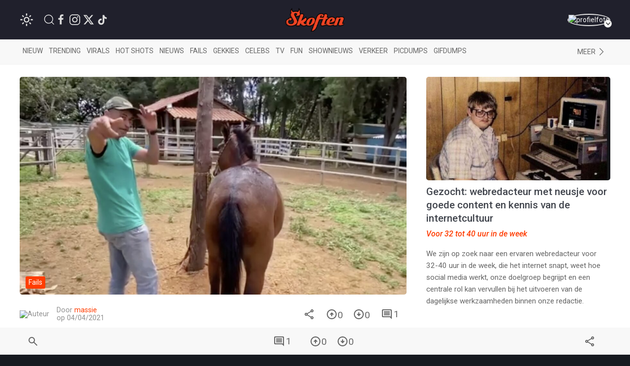

--- FILE ---
content_type: text/html; charset=UTF-8
request_url: https://www.skoften.net/skft/1386157/wel-eens-een-paardenfluisteraar-met-een-slechte-dag-gezien
body_size: 19561
content:
<!DOCTYPE html><html lang="nl-NL" class=""><head><title>Wel eens een paardenfluisteraar met een slechte dag gezien?</title><meta charset="utf-8"><meta http-equiv="content-language" content="nl"><meta name="viewport" content="width=device-width, initial-scale=1"><meta name="servert" value="web01" /><link rel="apple-touch-icon" sizes="180x180" href="/icons/apple-touch-icon.png"><link rel="icon" type="image/png" sizes="32x32" href="/icons/favicon-32x32.png"><link rel="icon" type="image/png" sizes="16x16" href="/icons/favicon-16x16.png"><link rel="manifest" href="/icons/site.webmanifest"><link rel="mask-icon" href="/icons/safari-pinned-tab.svg" color="#ff3d00"><link rel="shortcut icon" href="/icons/favicon.ico"><meta name="msapplication-TileColor" content="#da532c"><meta name="msapplication-config" content="/icons/browserconfig.xml"><meta name="theme-color" content="#ffffff"><meta name="content-rating" content="safe"/><meta name="content_rating" content="safe"/><link rel="preconnect" href="https://files.skoften.net" /><link rel="dns-prefetch" href="https://files.skoften.net" /><meta name="robots" content="index,follow"><meta name="robots" content="max-image-preview:large"><meta name="keywords" content="paard, trap, fail"><meta name="description" content="Krijg je ervan als je rare dingen in iemands oor fluistert."><meta name="author" content="massie" /><link rel="home" href="https://www.skoften.net/" /><link rel="canonical" href="https://www.skoften.net/skft/1386157/wel-eens-een-paardenfluisteraar-met-een-slechte-dag-gezien"><link rel="alternate" type="application/rss+xml" href="https://www.skoften.net/rss"><script>
	(function() {
	  var root = document.getElementsByTagName('html')[0];
	  var match = document.cookie.match(/(?:^|;\s*)darkTheme=(\d)/);
	  if (root && match && match[1] === "1") {
		root.classList.add('dark');
	  }
	  document.documentElement.classList.add('dark');
	})();
	</script><script src="https://imasdk.googleapis.com/js/sdkloader/ima3.js" async></script><meta property="article:published_time" content="2021-04-04T18:15:00+02:00" /><script type="application/ld+json">
				{
					"@context": "http://schema.org",
					"@type": "NewsArticle",
					"mainEntityOfPage": {
						"@type": "WebPage",
						"@id": "https://www.skoften.net/skft/1386157/wel-eens-een-paardenfluisteraar-met-een-slechte-dag-gezien"
					},
					"headline": "Wel eens een paardenfluisteraar met een slechte dag gezien?",
					"alternativeHeadline": "Wel eens een paardenfluisteraar met een slechte dag gezien?",
					"description": "Krijg je ervan als je rare dingen in iemands oor fluistert.",
					"keywords": "paard,trap,fail",
					"inLanguage": "nl",
					"author": {
						"@type": "Person",
						"name": "massie",
						"url": "https://www.skoften.net/auteur/907"
					},
					"datePublished": "2021-04-04T18:15:00+02:00",
					"dateModified": "2021-04-02T14:20:01+02:00",
					"image": {
						"@type": "ImageObject",
						"url": "https://files.skoften.net/thumbnails/1386157/_1200x675_crop_center-center_82_line/skft-17f979cd2e7f618a98beed573fd6b084.jpg",
						"width": 1200,
						"height": 675,
						"caption": "Wel eens een paardenfluisteraar met een slechte dag gezien?"
					},
					"articleBody": "Krijg je ervan als je rare dingen in iemands oor fluistert.",
					"url": "https://www.skoften.net/skft/1386157/wel-eens-een-paardenfluisteraar-met-een-slechte-dag-gezien",
					"publisher": {
						"@type": "Organization",
						"name": "Skoften",			
						"url": "https://www.skoften.net/",	
						"logo": {
							"@type": "ImageObject",
							"name": "Skoften",
							"width": "344",
							"height": "136",
							"url": "https://files.skoften.net/website/images/logoOrange.png"
						}
			
					},
					"isAccessibleForFree": true
				}
				</script><meta property="fb:pages" content="247695898589655" /><meta property="fb:app_id" content="1781083008827569" /><meta property="og:locale" content="nl" /><meta property="og:site_name" content="Skoften" /><meta property="og:url" content="https://www.skoften.net/skft/1386157/wel-eens-een-paardenfluisteraar-met-een-slechte-dag-gezien" /><meta property="og:type" content="article" /><meta property="og:title" content="Wel eens een paardenfluisteraar met een slechte dag gezien?" /><meta property="og:description" content="Krijg je ervan als je rare dingen in iemands oor fluistert." /><meta property="og:image" content="https://files.skoften.net/thumbnails/1386157/_1200x675_crop_center-center_82_line/skft-17f979cd2e7f618a98beed573fd6b084.jpg" /><meta property="og:image:width" content="1200" /><meta property="og:image:height" content="675" /><meta property="og:image:alt" content="Wel eens een paardenfluisteraar met een slechte dag gezien?"/><meta name="twitter:card" content="summary_large_image"><meta name="twitter:site" content="@Skoften"><meta name="twitter:creator" content="@Skoften"><meta name="twitter:title" content="Wel eens een paardenfluisteraar met een slechte dag gezien?"><meta name="twitter:description" content="Krijg je ervan als je rare dingen in iemands oor fluistert."><meta name="twitter:image" content="https://files.skoften.net/thumbnails/1386157/_1200x675_crop_center-center_82_line/skft-17f979cd2e7f618a98beed573fd6b084.jpg"><!-- kilkaya meta --><meta property="article:section" content="Fails"/><meta property="article:tag" content="paard"/><meta property="article:tag" content="trap"/><meta property="article:tag" content="fail"/><meta property="article:published_time" content="2021-04-04T18:15:00+02:00" /><meta property="article:modified_time" content="2021-04-02T14:20:01+02:00" /><meta property="article:author" content="massie" /><link rel="preconnect" href="https://fonts.googleapis.com"><link rel="preconnect" href="https://fonts.gstatic.com" crossorigin><link href="https://fonts.googleapis.com/css2?family=Roboto:ital,wght@0,100;0,300;0,400;0,500;0,700;0,900;1,100;1,300;1,400;1,500;1,700;1,900&display=swap" rel="stylesheet"><style>

/* ---base --- */
:root {
	
	/* light */
	--background-color: #ffffff;
	--secondary-color: #20202C;
	--primary-text-color: #242424;
	--secondary-text-color: #8e8e8e;
	--tint-color: #ff3d00;
	--tint-color-hover: #ff6737;
	--default-container: #ffffff;
	--navbar-background-color: #f8f8f8;	
	--navbar-active-color: rgb(234, 234, 234);
	--heading-color: #20202C;
	--sub-heading-color: #20202C;
	--card-title: #43474f;
	--card-title-hover: #ff3d00;	
	--top-bar-color: #20202C;
	--card-description: rgb(102, 102, 102);
	--footer-section: #20202C;
	--hr-color: #e5e5e5;	
	--article-description-color: #555;
	--article-description-color-bold: #111;
	--alert-container-text-color: inherit;
	--sub-category-label-background: rgb(239, 239, 239);
	--sub-category-label-text: blue;
	--poll-background-color: rgb(244, 244, 244);
	--card-video-heading-color: #0d1c2a;
	
	/* dark */
	--background-color-dark: #171a20;
	--section-default-background-dark: #171a20;
	--navbar-background-color-dark: rgb(15, 18, 24);
	--top-bar-color-dark: #040408;	
}

[v-cloak] {
  display: none;
}

html {
	font-family: "Roboto","Helvetica Neue", HelveticaNeue,Helvetica,Arial,ArialMT,sans-serif !important;		
	background-color: var(--background-color);
	height: 100%;
}
body {
	min-height: 100%;
	padding: 0;
	background-color: var(--background-color);
}

.seo-hidden {
	position: absolute;
	width: 1px;
	height: 1px;
	padding: 0;
	margin: -1px;
	overflow: hidden;
	clip: rect(0, 0, 0, 0);
	white-space: nowrap;
	border: 0;
}

/* dark */
body.dark {
	background-color: var(--background-color-dark);
}
body.dark #header {
	background-color: var(--top-bar-color-dark);
}
body.dark #sub-header {
	background-color: var(--navbar-background-color-dark);
}
body.dark .uk-section-default {
	background-color: var(--section-default-background-dark);
}

/* off canvas */
#offcanvas-overlay-admin-panel .uk-offcanvas-bar {
	min-width: 500px;
}

/* ---CMP --- */
#cmpwrapper .cmpboxrecall {
	display: none !important;
}
#skoftennet-Video-Outstream {
	min-height: unset !important;
}
.qc-cmp2-persistent-link {
	display: none !important;
}

/* --- header --- */
#header {
	position: sticky;
	top: 0;	
	max-height: 80px;
	background-color: var(--top-bar-color);
	z-index: 2001;
}

/* --- sub header --- */
#sub-header {
	position: sticky;
	top: 80px;	
	max-height: 50px;
	transition: top 0.5s;
	z-index: 2000;
	background-color: var(--navbar-background-color);
}

/* --- top bar --- */
.topbar .uk-navbar-item {
	color: rgb(250, 250, 250) !important;
	font-weight: normal;
}
.topbar .uk-navbar-item svg {
	fill: white;
}
.topbar .uk-navbar-item a {
	color: rgb(250, 250, 250) !important;
}
.topbar .uk-navbar-item.user .username a {
	color: var(--tint-color) !important;
}

/* --- full width container --- */
.full-container {
	background-color: var(--background-color);
	overflow: hidden;
}

/* ---uikit --- */
.uk-offcanvas {
	z-index: 1005 !important;
}	
.uk-dropdown {
	display: none;
}
.uk-modal {
	z-index: 10000 !important;
}
			
/* --- category bar --- */
.categorybar .category-scroll {
	overflow-x: auto;
	-webkit-overflow-scrolling: touch; /* smooth momentum on iOS */
}

.categorybar .category-scroll .category-items {
	display: flex;
	flex-wrap: nowrap;
	white-space: nowrap;
}

.categorybar .category-scroll .category-items .uk-navbar-item {
	flex: 0 0 auto;              /* don’t shrink */
	border-bottom: 3px solid transparent; /* reserve space for hover/active */
	transition: border-color 0.2s ease;
}

.categorybar .category-scroll .category-items .uk-navbar-item:hover,
.categorybar .category-scroll .category-items .uk-navbar-item.active {
	border-bottom-color: #ff3300; /* hover/active underline color */
}

/* ---article container --- */
.article-container {
	/*max-width: 850px !important;*/
}

/* ---headings --- */

h1,
.uk-h1 {
	font-size: 2.0rem;
	line-height: 1.2;
}
h2,
.uk-h2 {
	font-size: 1.4rem;
	line-height: 1.3;
}
h3,
.uk-h3 {
	font-size: 1.2rem;
	line-height: 1.15;
}
h4,
.uk-h4 {
	font-size: 1.0rem;
	line-height: 1.0;
}
h5,
.uk-h5 {
	font-size: 16px;
	line-height: 1.0;
}

/* --- article card --- */
.article-card {
	overflow: hidden;
}
.article-card:not(.columned) {
	margin-bottom: 15px;
}
.article-card .title a {
	color: var(--card-title);
}
.article-card .title a:hover {
		color: var(--card-title-hover);
}

/* --- article card: default --- */
.article-card.default:not(.columned) {
	margin-bottom: 35px;
}
.article-card.default .thumbnail {
	border-radius: 5px;
}
.article-card.default .title {
	margin: 10px 0px 0px 0px;
	font-size: 1.8rem;
	font-weight: 500;
	margin-bottom: 2px;
}
.article-card.default .caption {
	color: var(--tint-color);
	font-size: 1.0rem;
}
.article-card.default .description {
	font-size: 1.1rem;
	line-height: 1.8rem;
	color: var(--card-description);
}
.article-card.default .category:not(.uk-label) {
	padding: 0px;
	font-size: 0.9rem;
	color: var(--tint-color);
}
.article-card.default .category {
	padding: 4px 7px;
}
.article-card.default .total-comments {
	background: white;
	color: rgb(37, 37, 37);
	padding: 4px 7px;
}
.article-card.default .members-only {
	padding: 4px 7px;
	color: white;
	margin-left: 6px;
	background: #ffba00;
}

/* --- article card: large --- */
.article-card.large {
	margin-bottom: 20px;
}
.article-card.large img.thumbnail {
	border-radius: 5px;
}
.article-card.large:not(.columned) .title {
	margin: 0;
	font-size: 1.8rem;
	font-weight: 500;
	margin-bottom: 2px;
}
.article-card.large .title a {
	color: var(--card-title);
}
.article-card.large .title a:hover {
		color: var(--card-title-hover);
}
.article-card.large .caption {
	color: var(--tint-color);
	font-size: 1.0rem;
}
.article-card.large .description {
	font-size: 1.0rem;
	line-height: 1.8rem;
	margin-top: 8px !important;
	color: var(--card-description);
}
.article-card.large .category {
	padding: 4px 7px;
}
.article-card.large .total-comments {
	background: white;
	color: rgb(37, 37, 37);
	padding: 4px 7px;
}
.article-card.large .members-only {
	padding: 4px 7px;
	color: white;
	margin-left: 6px;
	background: #ffba00;
}

/* --- article card: small --- */
.article-card.small {
	margin-bottom: 10px;
}
.article-card.small .title {
	font-size: 0.9rem;
	margin: 0;
	margin-top: 2px;
}
.article-card.small .description {
	font-size: 0.95rem;
	line-height: 1.2rem;
	color: var(--card-description);
	margin-bottom: 0px;
	margin-top: 5px;
}
.article-card.small .thumbnail {
	border-radius: 5px;
}
.article-card.small .category {
	font-size: 0.8rem;
	padding: 0px 0px;
	color: var(--tint-color);
}
.article-card.small .total-comments {
	font-size: 0.80rem;
	color: var(--secondary-text-color);
}
.article-card.small .total-comments i {
	color: var(--secondary-text-color);
	margin-left: 5px;
	font-size: 0.95rem;
}

/* --- article card: title-only --- */
.article-card.small.title-only {
	margin-bottom: 5px;
}
.article-card.small.title-only .title {
	font-weight: normal;
}
.article-card.small.title-only .title a {
	color: var(--secondary-text-color);
}
.article-card.small.title-only .title a:hover {
	color: var(--tint-color);
}

/* --- article card: mini --- */
.article-card.mini {
	margin-bottom: 5px;
}
.article-card.mini .title {
	font-weight: normal;
	font-size: 0.90rem;
	line-height: 1rem;
	margin: 0 0 5px 0;
}
.article-card.mini .title a {
	color: var(--secondary-text-color);
}
.article-card.mini .title a:hover {
	color: var(--tint-color);
}

/* --- article card: popular page --- */
.article-card.columned.popular .title {
	font-size: 1.2rem;
	font-weight: 500;
}

/* --- article card: sponsored article teaser in right column on desktop --- */
.article-card.sponsored-article-teaser-right-column .title {
	font-size: 1.3rem !important;
}
.article-card.sponsored-article-teaser-right-column .description {
	font-size: 0.95rem !important;
	line-height: 1.5rem !important;
}
.article-card.sponsored-article-teaser-right-column .description p {
	font-size: 0.95rem !important;
	line-height: 1.5rem !important;
}

/* --- cls placeholders to reserve ad space --- */
.article-container {
	overflow: visible !important;
}
.cls-placeholder-970-250 {
	border: solid 1px rgb(236, 236, 236);
	min-height: 250px;
	max-width: 1200px;
	margin: auto;
	position: relative;
}
.cls-placeholder-970-250 .cls-sticky {
	position: sticky;
	top: 80px;
}
.cls-placeholder-300-250 {
	border: solid 1px rgb(236, 236, 236);
	min-height: 250px;
	position: relative;
}
.cls-placeholder-336-280 {
	border: solid 1px rgb(236, 236, 236);
	min-height: 280px;
	position: relative;
}
.cls-placeholder-300-600 {
	border: solid 1px rgb(236, 236, 236);
	min-height: 600px;
	position: relative;
}
.cls-placeholder-300-600 .cls-sticky {
	position: sticky;
	top: 80px;
}
.cls-placeholder-160-600 {
	border: solid 1px rgb(236, 236, 236);
	min-height: 600px;
	position: relative;
}
.cls-placeholder-728-90 {
	border: solid 1px rgb(236, 236, 236);
	min-height: 90px;
	position: relative;
} 

/* 
	ads placeholders dark mode
 */
 
 body.dark .cls-placeholder-970-250, body.dark .cls-placeholder-300-250, body.dark .cls-placeholder-336-280, body.dark .cls-placeholder-300-600, body.dark .cls-placeholder-160-600, body.dark .cls-placeholder-728-90 {
	border: solid 1px rgb(51, 51, 51);
 }
</style><link rel="stylesheet" href="https://files.skoften.net/website/packages/uikit/uikit.theme.css?v=1743179438" /><script src="https://files.skoften.net/website/packages/uikit/uikit.min.js"></script><script src="https://files.skoften.net/website/packages/uikit/uikit-icons.min.js"></script><!-- vite --><script type="module">!function(){const e=document.createElement("link").relList;if(!(e&&e.supports&&e.supports("modulepreload"))){for(const e of document.querySelectorAll('link[rel="modulepreload"]'))r(e);new MutationObserver((e=>{for(const o of e)if("childList"===o.type)for(const e of o.addedNodes)if("LINK"===e.tagName&&"modulepreload"===e.rel)r(e);else if(e.querySelectorAll)for(const o of e.querySelectorAll("link[rel=modulepreload]"))r(o)})).observe(document,{childList:!0,subtree:!0})}function r(e){if(e.ep)return;e.ep=!0;const r=function(e){const r={};return e.integrity&&(r.integrity=e.integrity),e.referrerpolicy&&(r.referrerPolicy=e.referrerpolicy),"use-credentials"===e.crossorigin?r.credentials="include":"anonymous"===e.crossorigin?r.credentials="omit":r.credentials="same-origin",r}(e);fetch(e.href,r)}}();</script><script>!function(){var e=document.createElement("script");if(!("noModule"in e)&&"onbeforeload"in e){var t=!1;document.addEventListener("beforeload",(function(n){if(n.target===e)t=!0;else if(!n.target.hasAttribute("nomodule")||!t)return;n.preventDefault()}),!0),e.type="module",e.src=".",document.head.appendChild(e),e.remove()}}();</script><script src="https://files.skoften.net/website/dist/assets/polyfills-legacy-CV1P6S2a.js" nomodule onload="e=new CustomEvent(&#039;vite-script-loaded&#039;, {detail:{path: &#039;vite/legacy-polyfills-legacy&#039;}});document.dispatchEvent(e);"></script><script type="module" src="https://files.skoften.net/website/dist/assets/main-BPoDMb_o.js" crossorigin onload="e=new CustomEvent(&#039;vite-script-loaded&#039;, {detail:{path: &#039;src/main.js&#039;}});document.dispatchEvent(e);"></script><link href="https://files.skoften.net/website/dist/assets/vue-e3iNRKyE.js" rel="modulepreload" crossorigin><link href="https://files.skoften.net/website/dist/assets/vendor-ChhuM8s7.js" rel="modulepreload" crossorigin><link href="https://files.skoften.net/website/dist/assets/video-h_J4cMku.js" rel="modulepreload" crossorigin><link href="https://files.skoften.net/website/dist/assets/main-F-Opz7Ak.css" rel="stylesheet"><script src="https://files.skoften.net/website/dist/assets/main-legacy-CTIzr9sp.js" nomodule onload="e=new CustomEvent(&#039;vite-script-loaded&#039;, {detail:{path: &#039;src/main-legacy.js&#039;}});document.dispatchEvent(e);"></script><script type="text/javascript">
		window.csrfTokenName = "CRAFT_CSRF_TOKEN";
		window.csrfTokenValue = "iC5927rfJai_dZm_dP3fWDgSAHctjkatnww4vo\u002Dh7d\u002D\u002DJN0UVqN8f8YdCKqJkQjR5iXh8jmVqRoJXjYYd9oW3s89bvTs7tWI5xSFXTqSSBs\u003D";
	</script><script>if(!("gdprAppliesGlobally" in window)){window.gdprAppliesGlobally=true}if(!("cmp_id" in window)||window.cmp_id<1){window.cmp_id=0}if(!("cmp_cdid" in window)){window.cmp_cdid="f30c66f47173f"}if(!("cmp_params" in window)){window.cmp_params=""}if(!("cmp_host" in window)){window.cmp_host="c.delivery.consentmanager.net"}if(!("cmp_cdn" in window)){window.cmp_cdn="cdn.consentmanager.net"}if(!("cmp_proto" in window)){window.cmp_proto="https:"}if(!("cmp_codesrc" in window)){window.cmp_codesrc="1"}window.cmp_getsupportedLangs=function(){var b=["DE","EN","FR","IT","NO","DA","FI","ES","PT","RO","BG","ET","EL","GA","HR","LV","LT","MT","NL","PL","SV","SK","SL","CS","HU","RU","SR","ZH","TR","UK","AR","BS","JA","CY"];if("cmp_customlanguages" in window){for(var a=0;a<window.cmp_customlanguages.length;a++){b.push(window.cmp_customlanguages[a].l.toUpperCase())}}return b};window.cmp_getRTLLangs=function(){var a=["AR"];if("cmp_customlanguages" in window){for(var b=0;b<window.cmp_customlanguages.length;b++){if("r" in window.cmp_customlanguages[b]&&window.cmp_customlanguages[b].r){a.push(window.cmp_customlanguages[b].l)}}}return a};window.cmp_getlang=function(a){if(typeof(a)!="boolean"){a=true}if(a&&typeof(cmp_getlang.usedlang)=="string"&&cmp_getlang.usedlang!==""){return cmp_getlang.usedlang}return window.cmp_getlangs()[0]};window.cmp_extractlang=function(a){if(a.indexOf("cmplang=")!=-1){a=a.substr(a.indexOf("cmplang=")+8,2).toUpperCase();if(a.indexOf("&")!=-1){a=a.substr(0,a.indexOf("&"))}}else{a=""}return a};window.cmp_getlangs=function(){var g=window.cmp_getsupportedLangs();var c=[];var f=location.hash;var e=location.search;var j="cmp_params" in window?window.cmp_params:"";var a="languages" in navigator?navigator.languages:[];if(cmp_extractlang(f)!=""){c.push(cmp_extractlang(f))}else{if(cmp_extractlang(e)!=""){c.push(cmp_extractlang(e))}else{if(cmp_extractlang(j)!=""){c.push(cmp_extractlang(j))}else{if("cmp_setlang" in window&&window.cmp_setlang!=""){c.push(window.cmp_setlang.toUpperCase())}else{if("cmp_langdetect" in window&&window.cmp_langdetect==1){c.push(window.cmp_getPageLang())}else{if(a.length>0){for(var d=0;d<a.length;d++){c.push(a[d])}}if("language" in navigator){c.push(navigator.language)}if("userLanguage" in navigator){c.push(navigator.userLanguage)}}}}}}var h=[];for(var d=0;d<c.length;d++){var b=c[d].toUpperCase();if(b.length<2){continue}if(g.indexOf(b)!=-1){h.push(b)}else{if(b.indexOf("-")!=-1){b=b.substr(0,2)}if(g.indexOf(b)!=-1){h.push(b)}}}if(h.length==0&&typeof(cmp_getlang.defaultlang)=="string"&&cmp_getlang.defaultlang!==""){return[cmp_getlang.defaultlang.toUpperCase()]}else{return h.length>0?h:["EN"]}};window.cmp_getPageLangs=function(){var a=window.cmp_getXMLLang();if(a!=""){a=[a.toUpperCase()]}else{a=[]}a=a.concat(window.cmp_getLangsFromURL());return a.length>0?a:["EN"]};window.cmp_getPageLang=function(){var a=window.cmp_getPageLangs();return a.length>0?a[0]:""};window.cmp_getLangsFromURL=function(){var c=window.cmp_getsupportedLangs();var b=location;var m="toUpperCase";var g=b.hostname[m]()+".";var a=b.pathname[m]()+"/";var f=[];for(var e=0;e<c.length;e++){var j=a.substring(0,c[e].length+1);if(g.substring(0,c[e].length+1)==c[e]+"."){f.push(c[e][m]())}else{if(c[e].length==5){var k=c[e].substring(3,5)+"-"+c[e].substring(0,2);if(g.substring(0,k.length+1)==k+"."){f.push(c[e][m]())}}else{if(j==c[e]+"/"||j=="/"+c[e]){f.push(c[e][m]())}else{if(j==c[e].replace("-","/")+"/"||j=="/"+c[e].replace("-","/")){f.push(c[e][m]())}else{if(c[e].length==5){var k=c[e].substring(3,5)+"-"+c[e].substring(0,2);var h=a.substring(0,k.length+1);if(h==k+"/"||h==k.replace("-","/")+"/"){f.push(c[e][m]())}}}}}}}return f};window.cmp_getXMLLang=function(){var c=document.getElementsByTagName("html");if(c.length>0){var c=c[0]}else{c=document.documentElement}if(c&&c.getAttribute){var a=c.getAttribute("xml:lang");if(typeof(a)!="string"||a==""){a=c.getAttribute("lang")}if(typeof(a)=="string"&&a!=""){var b=window.cmp_getsupportedLangs();return b.indexOf(a.toUpperCase())!=-1||b.indexOf(a.substr(0,2).toUpperCase())!=-1?a:""}else{return""}}};(function(){var C=document;var D=C.getElementsByTagName;var o=window;var t="";var h="";var k="";var E=function(e){var i="cmp_"+e;e="cmp"+e+"=";var d="";var l=e.length;var I=location;var J=I.hash;var w=I.search;var u=J.indexOf(e);var H=w.indexOf(e);if(u!=-1){d=J.substring(u+l,9999)}else{if(H!=-1){d=w.substring(H+l,9999)}else{return i in o&&typeof(o[i])!=="function"?o[i]:""}}var G=d.indexOf("&");if(G!=-1){d=d.substring(0,G)}return d};var j=E("lang");if(j!=""){t=j;k=t}else{if("cmp_getlang" in o){t=o.cmp_getlang().toLowerCase();h=o.cmp_getlangs().slice(0,3).join("_");k=o.cmp_getPageLangs().slice(0,3).join("_");if("cmp_customlanguages" in o){var m=o.cmp_customlanguages;for(var y=0;y<m.length;y++){var a=m[y].l.toLowerCase();if(a==t){t="en"}}}}}var q=("cmp_proto" in o)?o.cmp_proto:"https:";if(q!="http:"&&q!="https:"){q="https:"}var n=("cmp_ref" in o)?o.cmp_ref:location.href;if(n.length>300){n=n.substring(0,300)}var A=function(d){var K=C.createElement("script");K.setAttribute("data-cmp-ab","1");K.type="text/javascript";K.async=true;K.src=d;var J=["body","div","span","script","head"];var w="currentScript";var H="parentElement";var l="appendChild";var I="body";if(C[w]&&C[w][H]){C[w][H][l](K)}else{if(C[I]){C[I][l](K)}else{for(var u=0;u<J.length;u++){var G=D(J[u]);if(G.length>0){G[0][l](K);break}}}}};var b=E("design");var c=E("regulationkey");var z=E("gppkey");var s=E("att");var f=o.encodeURIComponent;var g=false;try{g=C.cookie.length>0}catch(B){g=false}var x=E("darkmode");if(x=="0"){x=0}else{if(x=="1"){x=1}else{try{if("matchMedia" in window&&window.matchMedia){var F=window.matchMedia("(prefers-color-scheme: dark)");if("matches" in F&&F.matches){x=1}}}catch(B){x=0}}}var p=q+"//"+o.cmp_host+"/delivery/cmp.php?";p+=("cmp_id" in o&&o.cmp_id>0?"id="+o.cmp_id:"")+("cmp_cdid" in o?"&cdid="+o.cmp_cdid:"")+"&h="+f(n);p+=(b!=""?"&cmpdesign="+f(b):"")+(c!=""?"&cmpregulationkey="+f(c):"")+(z!=""?"&cmpgppkey="+f(z):"");p+=(s!=""?"&cmpatt="+f(s):"")+("cmp_params" in o?"&"+o.cmp_params:"")+(g?"&__cmpfcc=1":"");p+=(x>0?"&cmpdarkmode=1":"");A(p+"&l="+f(t)+"&ls="+f(h)+"&lp="+f(k)+"&o="+(new Date()).getTime());var r="js";var v=E("debugunminimized")!=""?"":".min";if(E("debugcoverage")=="1"){r="instrumented";v=""}if(E("debugtest")=="1"){r="jstests";v=""}A(q+"//"+o.cmp_cdn+"/delivery/"+r+"/cmp_final"+v+".js")})();window.cmp_rc=function(c,b){var l="";try{l=document.cookie}catch(h){l=""}var j="";var f=0;var g=false;while(l!=""&&f<100){f++;while(l.substr(0,1)==" "){l=l.substr(1,l.length)}var k=l.substring(0,l.indexOf("="));if(l.indexOf(";")!=-1){var m=l.substring(l.indexOf("=")+1,l.indexOf(";"))}else{var m=l.substr(l.indexOf("=")+1,l.length)}if(c==k){j=m;g=true}var d=l.indexOf(";")+1;if(d==0){d=l.length}l=l.substring(d,l.length)}if(!g&&typeof(b)=="string"){j=b}return(j)};window.cmp_stub=function(){var a=arguments;__cmp.a=__cmp.a||[];if(!a.length){return __cmp.a}else{if(a[0]==="ping"){if(a[1]===2){a[2]({gdprApplies:gdprAppliesGlobally,cmpLoaded:false,cmpStatus:"stub",displayStatus:"hidden",apiVersion:"2.2",cmpId:31},true)}else{a[2](false,true)}}else{if(a[0]==="getUSPData"){a[2]({version:1,uspString:window.cmp_rc("__cmpccpausps","1---")},true)}else{if(a[0]==="getTCData"){__cmp.a.push([].slice.apply(a))}else{if(a[0]==="addEventListener"||a[0]==="removeEventListener"){__cmp.a.push([].slice.apply(a))}else{if(a.length==4&&a[3]===false){a[2]({},false)}else{__cmp.a.push([].slice.apply(a))}}}}}}};window.cmp_dsastub=function(){var a=arguments;a[0]="dsa."+a[0];window.cmp_gppstub(a)};window.cmp_gppstub=function(){var c=arguments;__gpp.q=__gpp.q||[];if(!c.length){return __gpp.q}var h=c[0];var g=c.length>1?c[1]:null;var f=c.length>2?c[2]:null;var a=null;var j=false;if(h==="ping"){a=window.cmp_gpp_ping();j=true}else{if(h==="addEventListener"){__gpp.e=__gpp.e||[];if(!("lastId" in __gpp)){__gpp.lastId=0}__gpp.lastId++;var d=__gpp.lastId;__gpp.e.push({id:d,callback:g});a={eventName:"listenerRegistered",listenerId:d,data:true,pingData:window.cmp_gpp_ping()};j=true}else{if(h==="removeEventListener"){__gpp.e=__gpp.e||[];a=false;for(var e=0;e<__gpp.e.length;e++){if(__gpp.e[e].id==f){__gpp.e[e].splice(e,1);a=true;break}}j=true}else{__gpp.q.push([].slice.apply(c))}}}if(a!==null&&typeof(g)==="function"){g(a,j)}};window.cmp_gpp_ping=function(){return{gppVersion:"1.1",cmpStatus:"stub",cmpDisplayStatus:"hidden",signalStatus:"not ready",supportedAPIs:["2:tcfeuv2","5:tcfcav1","7:usnat","8:usca","9:usva","10:usco","11:usut","12:usct"],cmpId:31,sectionList:[],applicableSections:[0],gppString:"",parsedSections:{}}};window.cmp_addFrame=function(b){if(!window.frames[b]){if(document.body){var a=document.createElement("iframe");a.style.cssText="display:none";if("cmp_cdn" in window&&"cmp_ultrablocking" in window&&window.cmp_ultrablocking>0){a.src="//"+window.cmp_cdn+"/delivery/empty.html"}a.name=b;a.setAttribute("title","Intentionally hidden, please ignore");a.setAttribute("role","none");a.setAttribute("tabindex","-1");document.body.appendChild(a)}else{window.setTimeout(window.cmp_addFrame,10,b)}}};window.cmp_msghandler=function(d){var a=typeof d.data==="string";try{var c=a?JSON.parse(d.data):d.data}catch(f){var c=null}if(typeof(c)==="object"&&c!==null&&"__cmpCall" in c){var b=c.__cmpCall;window.__cmp(b.command,b.parameter,function(h,g){var e={__cmpReturn:{returnValue:h,success:g,callId:b.callId}};d.source.postMessage(a?JSON.stringify(e):e,"*")})}if(typeof(c)==="object"&&c!==null&&"__uspapiCall" in c){var b=c.__uspapiCall;window.__uspapi(b.command,b.version,function(h,g){var e={__uspapiReturn:{returnValue:h,success:g,callId:b.callId}};d.source.postMessage(a?JSON.stringify(e):e,"*")})}if(typeof(c)==="object"&&c!==null&&"__tcfapiCall" in c){var b=c.__tcfapiCall;window.__tcfapi(b.command,b.version,function(h,g){var e={__tcfapiReturn:{returnValue:h,success:g,callId:b.callId}};d.source.postMessage(a?JSON.stringify(e):e,"*")},b.parameter)}if(typeof(c)==="object"&&c!==null&&"__gppCall" in c){var b=c.__gppCall;window.__gpp(b.command,function(h,g){var e={__gppReturn:{returnValue:h,success:g,callId:b.callId}};d.source.postMessage(a?JSON.stringify(e):e,"*")},"parameter" in b?b.parameter:null,"version" in b?b.version:1)}if(typeof(c)==="object"&&c!==null&&"__dsaCall" in c){var b=c.__dsaCall;window.__dsa(b.command,function(h,g){var e={__dsaReturn:{returnValue:h,success:g,callId:b.callId}};d.source.postMessage(a?JSON.stringify(e):e,"*")},"parameter" in b?b.parameter:null,"version" in b?b.version:1)}};window.cmp_setStub=function(a){if(!(a in window)||(typeof(window[a])!=="function"&&typeof(window[a])!=="object"&&(typeof(window[a])==="undefined"||window[a]!==null))){window[a]=window.cmp_stub;window[a].msgHandler=window.cmp_msghandler;window.addEventListener("message",window.cmp_msghandler,false)}};window.cmp_setGppStub=function(a){if(!(a in window)||(typeof(window[a])!=="function"&&typeof(window[a])!=="object"&&(typeof(window[a])==="undefined"||window[a]!==null))){window[a]=window.cmp_gppstub;window[a].msgHandler=window.cmp_msghandler;window.addEventListener("message",window.cmp_msghandler,false)}};if(!("cmp_noiframepixel" in window)){window.cmp_addFrame("__cmpLocator")}if((!("cmp_disableusp" in window)||!window.cmp_disableusp)&&!("cmp_noiframepixel" in window)){window.cmp_addFrame("__uspapiLocator")}if((!("cmp_disabletcf" in window)||!window.cmp_disabletcf)&&!("cmp_noiframepixel" in window)){window.cmp_addFrame("__tcfapiLocator")}if((!("cmp_disablegpp" in window)||!window.cmp_disablegpp)&&!("cmp_noiframepixel" in window)){window.cmp_addFrame("__gppLocator")}if((!("cmp_disabledsa" in window)||!window.cmp_disabledsa)&&!("cmp_noiframepixel" in window)){window.cmp_addFrame("__dsaLocator")}window.cmp_setStub("__cmp");if(!("cmp_disabletcf" in window)||!window.cmp_disabletcf){window.cmp_setStub("__tcfapi")}if(!("cmp_disableusp" in window)||!window.cmp_disableusp){window.cmp_setStub("__uspapi")}if(!("cmp_disablegpp" in window)||!window.cmp_disablegpp){window.cmp_setGppStub("__gpp")}if(!("cmp_disabledsa" in window)||!window.cmp_disabledsa){window.cmp_setGppStub("__dsa")};</script><!-- Global site tag (gtag.js) - Google Analytics --><script>
		window.dataLayer = window.dataLayer || [];
		function gtag() {
			dataLayer.push(arguments);
		}
		
		// Set default consent values
		gtag('consent', 'default', {
			'ad_storage': 'denied',
			'ad_user_data': 'denied',
			'ad_personalization': 'denied',
			'analytics_storage': 'granted',
			'functionality_storage': 'granted',
			'personalization_storage': 'denied',
			'security_storage': 'granted'
		});
		</script><script async src="https://www.googletagmanager.com/gtag/js?id=G-XDCQC1XF9X"></script><script>
			window.dataLayer = window.dataLayer || [];
			function gtag(){dataLayer.push(arguments);}
			gtag('js', new Date());
			gtag('config', 'G-XDCQC1XF9X');
		</script><script type="application/ld+json">
	{
	  "@context": "https://schema.org",
	  "@graph": [
		{
		  "@type": "WebSite",
		  "name": "Skoften",
		  "url": "https://www.skoften.net/",
		  "potentialAction": {
			"@type": "SearchAction",
			"target": "https://www.skoften.net/zoeken/{search_term_string}",
			"query-input": "required name=search_term_string"
		  }
		},
		{
		  "@type": "Organization",
		  "name": "Skoften",
		  "url": "https://www.skoften.net",
		  "logo": {
			"@type": "ImageObject",
			"url": "https://files.skoften.net/images/website/logo_square.png"
		  },
		  "sameAs": [
			"https://www.facebook.com/skoften",
			"https://www.instagram.com/skoften",
			"https://www.threads.com/@skoften",		
			"https://www.youtube.com/@skoften",
			"https://www.x.com/skoften",
			"https://www.tiktok.com/skoften"
		  ]
		}
	  ]
	}
	</script><script type="text/javascript" src="//cl-eu4.k5a.io//63bd2caa2a81a05672496702.js" async></script><link href="https://files.skoften.net/website/dist/critical/article_critical.min.css" rel="stylesheet">
<link href="https://files.skoften.net/website/craft/comments/css/comments.css?v=1743179438" rel="stylesheet">
<link href="https://files.skoften.net/website/craft/comments/css/overrides.css?v=1743179438" rel="stylesheet"></head><body class="logged-out">

		<div 
		id="app" 
		data-device='{
			"isApp":  false
		}' 
		data-user='{
			"loggedIn": false, 
			"isRedactie": false, 
			"darkTheme": false
		}'
		>
	
							<video-modal-listener></video-modal-listener>
				
		
										<div style="display: none"><img src="https://files.skoften.net/thumbnails/1386157/_1200x675_crop_center-center_82_line/skft-17f979cd2e7f618a98beed573fd6b084.jpg"></div>
										<div style="display: none"><img src="https://files.skoften.net/thumbnails/1386157/_1000x562_crop_center-center_82_line/skft-17f979cd2e7f618a98beed573fd6b084.jpg"></div>
							
						
			<header id="header">		
				<div class="uk-container">
					<nav id="navbar" class="topbar uk-navbar uk-navbar-transparent" data-uk-navbar>
						
												<div class="uk-navbar-left nav-overlay">
		
														<div class="uk-navbar-item">
								<theme-switcher 
									:dark="false"
									:user-id="0"
								></theme-switcher>
							</div>
														
							<a class="uk-navbar-item uk-navbar-toggle uk-margin-left uk-visible@s" data-uk-search-icon
								data-uk-toggle="target: .nav-overlay; animation: uk-animation-fade" href="#">
							</a>
							<div class="uk-navbar-item uk-visible@s">
																									<a  
										style="margin-right: 4px" 
										href="https://www.facebook.com/skoften" 
										target="_blank" 
										uk-icon="facebook"
									>
									</a>
																	<a  
										style="margin-right: 4px" 
										href="https://www.instagram.com/skoften" 
										target="_blank" 
										uk-icon="instagram"
									>
									</a>
																	<a  
										style="margin-right: 4px" 
										href="https://www.x.com/skoften" 
										target="_blank" 
										uk-icon="twitter"
									>
									</a>
																	<a  
										style="margin-right: 4px" 
										href="https://www.tiktok.com/@skoften" 
										target="_blank" 
										uk-icon="tiktok"
									>
									</a>
															</div>
						</div>
						
												<div class="uk-navbar-center nav-overlay">
							<div class="uk-navbar-item uk-logo" href="/" title="Skoften">
								<div class="uk-hidden@s">
									

<div class="uk-text-center">
	<a href="/">	
		<img 
			src="https://files.skoften.net/website/images/logo-icon-round.png?v=2" 
			width="38"
			alt="Skoften logo"
		>
	</a>
</div>								</div>
								<div class="uk-visible@s">
									

<div class="uk-text-center">
	<a href="/">	
		<img 
			src="https://files.skoften.net/website/images/logo-text-orange.png?v=2" 
			width="120"
			alt="Skoften logo"
		>
	</a>
</div>								</div>
							</div>
						</div>
												
												<div class="uk-navbar-right nav-overlay">
						
																																																			
							<div class="uk-navbar-item user">
																	<a href="/aanmelden" class="avatar-link">
																	<div class="uk-inline uk-position-relative avatar-wrapper">
										<img src="https://files.skoften.net/avatars/skft-c62af67662fd6b494417589d2eb1e384.jpg" 
											alt="profielfoto" 
											class="uk-border-circle avatar-img" 
											width="42" height="42">
										<span class="avatar-arrow"></span>
									</div>
																	</a>
															</div>
						</div>

						
																								
												<div class="nav-overlay uk-navbar-left uk-flex-1" hidden>
							<div class="uk-navbar-item uk-width-expand">
								<form action="https://www.skoften.net/zoeken" method="get" class="uk-search uk-search-navbar uk-width-1-1">
									<input class="uk-search-input" type="search" name="q" placeholder="Zoeken...">
								</form>
							</div>
							<a class="uk-navbar-toggle" data-uk-close
								data-uk-toggle="target: .nav-overlay; animation: uk-animation-fade" href="#"></a>
						</div>
						
					</nav>
				</div>
			</header>
		
						
						
					
				<div class="full-container categories" id="sub-header">
					<div class="app-container uk-padding categories">
						<nav class="uk-navbar-container uk-navbar-transparent">
							<div class="categorybar uk-navbar categories">
																
								<div class="uk-navbar-left uk-width-expand">
									<div class="category-scroll">
										<div class="category-items">
											<a class="uk-navbar-item " href="https://www.skoften.net/">Nieuw</a>
											<a class="uk-navbar-item " href="https://www.skoften.net/trending/artikelen">Trending</a>
																						<a class="uk-navbar-item " href="https://www.skoften.net/categorie/virals">Virals</a>
											<a class="uk-navbar-item " href="https://www.skoften.net/categorie/hot-shots">Hot shots</a>
											<a class="uk-navbar-item " href="https://www.skoften.net/categorie/nieuws">Nieuws</a>
											<a class="uk-navbar-item " href="https://www.skoften.net/categorie/fails">Fails</a>
											<a class="uk-navbar-item " href="https://www.skoften.net/categorie/gekkies">Gekkies</a>
											<a class="uk-navbar-item " href="https://www.skoften.net/categorie/celebs">Celebs</a>
											<a class="uk-navbar-item " href="https://www.skoften.net/categorie/tv">tv</a>
											<a class="uk-navbar-item " href="https://www.skoften.net/categorie/fun">Fun</a>
											<a class="uk-navbar-item " href="https://www.skoften.net/categorie/shownieuws">Shownieuws</a>
											<a class="uk-navbar-item " href="https://www.skoften.net/categorie/verkeer">Verkeer</a>
											<a class="uk-navbar-item " href="https://www.skoften.net/categorie/picdumps">Picdumps</a>
											<a class="uk-navbar-item " href="https://www.skoften.net/categorie/gifdumps">Gifdumps</a>
										</div>
									</div>
								</div>
								<div class="uk-navbar-right uk-width-auto">
									<a class="uk-navbar-item" href="#" class="uk-icon-link" uk-icon="chevron-right" uk-toggle="target: #offcanvas-categories" title="Categories">
											<span class="uk-visible@s">Meer</span>
									</a>
								</div>
								
							</div>
						</nav>
					</div>
				</div>

								<aside id="offcanvas-categories" class="categories" uk-offcanvas="flip: true; overlay: true">
					<nav class="uk-offcanvas-bar">
						<div class="uk-padding-small">
							<button class="uk-offcanvas-close" type="button" aria-label="Close Categories" uk-close></button>
	
							<h2 class="uk-heading-bullet">Categorieën</h2>
														
							<section aria-label="Categorieën">
								<div class="uk-grid" uk-grid>
									<div class="uk-width-1-2">
										<ul class="uk-list">
											<li><a href="https://www.skoften.net/artikelen">Alle artikelen</a></li>
																							<li>
													<a href="https://www.skoften.net/categorie/artificial-intelligence">AI</a>
												</li>
																							<li>
													<a href="https://www.skoften.net/categorie/automotive">Automotive</a>
												</li>
																							<li>
													<a href="https://www.skoften.net/categorie/bizar">Bizar</a>
												</li>
																							<li>
													<a href="https://www.skoften.net/categorie/celebs">Celebs</a>
												</li>
																							<li>
													<a href="https://www.skoften.net/categorie/classic">Classics</a>
												</li>
																							<li>
													<a href="https://www.skoften.net/categorie/crypto">Crypto</a>
												</li>
																							<li>
													<a href="https://www.skoften.net/categorie/dieren">Dieren</a>
												</li>
																							<li>
													<a href="https://www.skoften.net/categorie/documentaires">Documentaire</a>
												</li>
																							<li>
													<a href="https://www.skoften.net/categorie/fails">Fails</a>
												</li>
																							<li>
													<a href="https://www.skoften.net/categorie/films-series">Films &amp; Series</a>
												</li>
																							<li>
													<a href="https://www.skoften.net/categorie/fun">Fun</a>
												</li>
																							<li>
													<a href="https://www.skoften.net/categorie/gaming">Gaming</a>
												</li>
																							<li>
													<a href="https://www.skoften.net/categorie/gekkies">Gekkies</a>
												</li>
																							<li>
													<a href="https://www.skoften.net/categorie/gifdumps">Gifdumps</a>
												</li>
																							<li>
													<a href="https://www.skoften.net/categorie/hot-shots">Hot shots</a>
												</li>
																							<li>
													<a href="https://www.skoften.net/categorie/influencers">Influencers</a>
												</li>
																							<li>
													<a href="https://www.skoften.net/categorie/klussen-met-klara">Klussen met klara</a>
												</li>
																					</ul>
									</div>
							
									<div class="uk-width-1-2">
										<ul class="uk-list">
																							<li>
													<a href="https://www.skoften.net/categorie/geweld">Knokken</a>
												</li>
																							<li>
													<a href="https://www.skoften.net/categorie/lifestyle">Lifestyle</a>
												</li>
																							<li>
													<a href="https://www.skoften.net/categorie/monsterhit">Monsterhits</a>
												</li>
																							<li>
													<a href="https://www.skoften.net/categorie/muziek">Muziek</a>
												</li>
																							<li>
													<a href="https://www.skoften.net/categorie/natuur">Natuur</a>
												</li>
																							<li>
													<a href="https://www.skoften.net/categorie/nieuws">Nieuws</a>
												</li>
																							<li>
													<a href="https://www.skoften.net/categorie/picdumps">Picdumps</a>
												</li>
																							<li>
													<a href="https://www.skoften.net/categorie/politiek">Politiek</a>
												</li>
																							<li>
													<a href="https://www.skoften.net/categorie/random">Random</a>
												</li>
																							<li>
													<a href="https://www.skoften.net/categorie/shownieuws">Shownieuws</a>
												</li>
																							<li>
													<a href="https://www.skoften.net/categorie/skoften-tv">Skoften.tv</a>
												</li>
																							<li>
													<a href="https://www.skoften.net/categorie/sloopservice">Sloopservice</a>
												</li>
																							<li>
													<a href="https://www.skoften.net/categorie/sport">Sport</a>
												</li>
																							<li>
													<a href="https://www.skoften.net/categorie/tech-gadgets">Tech</a>
												</li>
																							<li>
													<a href="https://www.skoften.net/categorie/tv">TV</a>
												</li>
																							<li>
													<a href="https://www.skoften.net/categorie/verkeer">Verkeer</a>
												</li>
																							<li>
													<a href="https://www.skoften.net/categorie/virals">Virals</a>
												</li>
																					</ul>
									</div>
								</div>
							</section>
	
							<h2 class="uk-heading-bullet">Typisch Skoften</h2>
							<ul class="uk-list">
								<li><a href="https://www.skoften.net/videos">Videokanaal</a></li>
								<li><a href="https://www.skoften.net/picdump">Eindeloze picdump</a></li>
								<li><a href="https://www.skoften.net/gifdump">Eindeloze gifdump</a></li>
								<li><a href="https://www.skoften.net/categorie/sloopservice">Sloopservice</a></li>
							</ul>
	
							<h2 class="uk-heading-bullet">Populaire picdumps</h2>
							<ul class="uk-list">
								<li><a href="https://www.skoften.net/categorie/tinder">Bizarre Tinderprofielen</a></li>
								<li><a href="https://www.skoften.net/categorie/mijn-man-is-een-prutser">Mijn man is een prutser</a></li>
								<li><a href="https://www.skoften.net/categorie/gesprekken">Marktplaats-gesprekken</a></li>
								<li><a href="https://www.skoften.net/categorie/photoshop">Photoshop fails</a></li>
								<li><a href="https://www.skoften.net/categorie/roasts">Roasts</a></li>
								<li><a href="https://www.skoften.net/categorie/hot-shots">Hot shots</a></li>										 
							</ul>
		
						</div>
					</nav>
				</aside>
				
			
		
							
				
		
		
						
					
								
					
					
				<article class="app-container uk-container article">
			<div class="uk-grid" data-ukgrid>
	
								<div class="uk-width-1-1 uk-width-1-1@m uk-width-2-3@l left-column article-container">
	
										<div class="uk-relative article-image-container">

		
		<img class="uk-border-rounded uk-width-1-1" src="https://files.skoften.net/thumbnails/1386157/_600x337_crop_center-center_82_line/skft-17f979cd2e7f618a98beed573fd6b084.jpg" srcset="https://files.skoften.net/thumbnails/1386157/_600x337_crop_center-center_82_line/skft-17f979cd2e7f618a98beed573fd6b084.jpg 600w, https://files.skoften.net/thumbnails/1386157/_1000x562_crop_center-center_82_line/skft-17f979cd2e7f618a98beed573fd6b084.jpg 1000w, https://files.skoften.net/thumbnails/1386157/_1200x675_crop_center-center_82_line/skft-17f979cd2e7f618a98beed573fd6b084.jpg 1200w" width="1200" height="675" alt="Wel eens een paardenfluisteraar met een slechte dag gezien?" sizes="100vw" fetchpriority="high" onerror="this.onerror=null; this.src=&#039;https://files.skoften.net/website/images/meta.jpg&#039;">
		
		
			<span class="uk-label category uk-padding-xsmall" style="position: absolute; left: 12px; bottom: 12px">
			Fails
		</span>
		
		
</div>

	
										<div class="author-data uk-grid-small uk-flex-middle meta" uk-grid style="min-height: 80px">
	
		<div>
		<img class="uk-border-rounded" width="40" height="40" src="https://files.skoften.net/avatars/907/avatar_1607679906958.jpg" alt="Auteur">
	</div>
	<div class="uk-width-expand">
		<div class="uk-margin-remove-bottom">
			Door <a href="/auteur/massie" title="Auteur">massie</a>
			
						
		</div>
		<div class="uk-margin-remove-top">	
				
															
							op 04/04/2021  						
			
		</div>
		
	</div>
	
		
		
<div class="uk-width-auto uk-text-right">	
	<div class="uk-flex uk-flex-middle uk-flex-right">
									
		<article-share 
			url="https://www.skoften.net/skft/1386157/wel-eens-een-paardenfluisteraar-met-een-slechte-dag-gezien" 
			title="Wel eens een paardenfluisteraar met een slechte dag gezien?"
			site-name="Skoften"
			mailto="$SYSTEM_EMAIL"
			nav-bar-item="true"
		></article-share> 
	
				<span class="uk-visible@s">
			<up-vote 
				ref="voting" 
				:element-id="1386157"
				:up-votes="0"
				:down-votes="0"
				:show-up-vote="true"
				:show-down-vote="true"
				:show-tally-vote="false"
				:nav-bar-item="true"
			></up-vote>	
		</span>
				
					<comments-modal 
			 	:total-comments="1" 
			 	url="/async/comments?id=1386157"
			 	:js-variables="{&quot;id&quot;:&quot;#cc-w-1386157&quot;,&quot;settings&quot;:{&quot;baseUrl&quot;:&quot;\/index.php?p=actions&quot;,&quot;csrfTokenName&quot;:&quot;CRAFT_CSRF_TOKEN&quot;,&quot;csrfToken&quot;:&quot;iC5927rfJai_dZm_dP3fWDgSAHctjkatnww4vo-h7d--JN0UVqN8f8YdCKqJkQjR5iXh8jmVqRoJXjYYd9oW3s89bvTs7tWI5xSFXTqSSBs=&quot;,&quot;recaptchaEnabled&quot;:true,&quot;recaptchaKey&quot;:&quot;6LcFWJ0UAAAAAHNh268n7eKtF0r7NSPo0uw19AXr&quot;,&quot;orderBy&quot;:&quot;asc&quot;,&quot;translations&quot;:{&quot;reply&quot;:&quot;Reageren&quot;,&quot;close&quot;:&quot;Sluiten&quot;,&quot;edit&quot;:&quot;Bewerken&quot;,&quot;save&quot;:&quot;Opslaan&quot;,&quot;delete-confirm&quot;:&quot;Are you sure you want to delete this comment?&quot;},&quot;element&quot;:{&quot;id&quot;:1386157,&quot;siteId&quot;:1}}}"
			 	:nav-bar-item="true"
			 	:show-label="false"
			 	>
		 	</comments-modal>
		 
			
		
			</div>
</div>	
</div>
			
	
										<h1 class="title uk-margin-small uk-text-left">Wel eens een paardenfluisteraar met een slechte dag gezien?</h1>
	
											
					<hr />
	
											<h3 class="uk-margin-remove-top uk-text-italic caption"></h3>
						
										<div class="description">
																										
						<p>Krijg je ervan als je rare dingen in iemands oor fluistert.</p>
					</div>
						
															<div class="uk-text-center uk-margin-top uk-margin-bottom cls-placeholder-300-600 "
						v-show="device.mobile">
						<div class="cls-sticky">
							<div class="r89-Mobile-Rectangle-Mid-300x600-1"></div>
						</div>
						<div class="cls-sticky">
							<div id="skoften.net_mobile_300x250_mid"></div>
						</div>
					</div>
						
											
																											
												<div class="uk-margin-top">
							



						
																
									
			<a name="images"></a>
				
			
						
						
																
									
																					
						
					<div class="uk-margin-medium-top">
						
						





<div style="display: none" class="meta-image"><img src="https://files.skoften.net/encoded/thumbnail/1386157/skft-8d49fb5ac2c1e6ad8cd61fe2cd3dc17ae1c0135b2132fe0aba11f9f68feb6eee.jpg"></div>


 
	
		



		



		
	



<div class="video-container">
	
		
					<video-player 
			:id="1386161"
			:analytics="true"			
			title="Wel eens een paardenfluisteraar met een slechte dag gezien?"
			:ads="{ 
				'website': false, 
				'app': true
			}"
			:ads-limit="{ 'website': 0, 'app': 1 }"
			:ads-vast-urls="[{&quot;name&quot;:&quot;pxr&quot;,&quot;url&quot;:&quot;https:\/\/pubads.g.doubleclick.net\/gampad\/ads?iu=\/120851882,117546062\/skoften.net\/skoften.net_ros_preloader&amp;description_url=https%3A%2F%2Fskoften.net&amp;tfcd=0&amp;npa=0&amp;sz=640x360&amp;plcmt=1&amp;cust_params=ad_request_count%3D0%26ad_type%3Dpreroll%26betting%3Dtrue%26vpa%3Dclick&amp;min_ad_duration=1000&amp;max_ad_duration=60000&amp;gdfp_req=1&amp;unviewed_position_start=1&amp;output=vast&amp;env=vp&amp;ad_rule=0&amp;impl=s&amp;correlator&amp;gdpr=1&amp;gdpr_consent=%_FW_GDPR_CONSENT_A%&amp;addtl_consent=%_FW_GDPR_CONSENT_B%&quot;},{&quot;name&quot;:&quot;talpa&quot;,&quot;url&quot;:&quot;https:\/\/7b936.v.fwmrm.net\/ad\/g\/1?prof=506166:sanoma_sbs_ovp_js_live&amp;nw=506166&amp;caid=skoften_inventory&amp;vdur=50&amp;vprn=61609119761261196&amp;csid=skoften_desktop&amp;flag=+sltp+emcr+exvt+fbad&amp;pvrn=64478784911208316&amp;resp=vast4;talpa_consent=0&amp;_fw_gdpr=1&amp;plcmt=1&amp;_fw_gdpr_consent=%_FW_GDPR_CONSENT%;&quot;},{&quot;name&quot;:&quot;azerion&quot;,&quot;url&quot;:&quot;https:\/\/pubads.g.doubleclick.net\/gampad\/ads?slotname=\/11692722,117546062\/SKOFTEN.NET\/SKOFTEN.NET_PREROLL&amp;sz=640x360&amp;plcmt=1&amp;unviewed_position_start=1&amp;impl=s&amp;env=vp&amp;gdfp_req=1&amp;ad_rule=0&amp;output=xml_vast3&amp;video_url_to_fetch=https:\/\/www.skoften.net\/&amp;vad_type=linear&amp;vpos=preroll&amp;pod=1&amp;vrid=122&amp;max_ad_duration=60000&amp;min_ad_duration=0&amp;npa=false&amp;kfa=0&amp;tfcd=0&amp;gdpr=1&amp;gdpr_consent=%_FW_GDPR_CONSENT_A%&amp;addtl_consent=%_FW_GDPR_CONSENT_B%&quot;}]"
			:ads-waterfall="true"
			:viewport-observer="false"
						encoded-url="https://files.skoften.net/encoded/video/1386157/skft-8d49fb5ac2c1e6ad8cd61fe2cd3dc17a0c1374fd713dd33d8f2787a8ce86e62f.mp4?md5=tjj5oW2lqLmVK3ridTpYig&amp;expires=1768736602"
			stream-url=""
			:is-embeddable="true"
			:is-embed="false"
			embed-code='<iframe width="560" height="315" frameborder="0" src="https://www.skoften.net/video/embed/1386157/1386161"></iframe>'
			:auto-size="false" 
			:mobile-ui="true"
			:explicit="false"
			:options="{
				autoplay: false,
				muted: auto,
				fluid: true,
				aspectRatio: '16:9',
				poster: 'https://files.skoften.net/encoded/thumbnail/1386157/skft-8d49fb5ac2c1e6ad8cd61fe2cd3dc17ae1c0135b2132fe0aba11f9f68feb6eee.jpg',
				sources: [
											{ src: 'https://files.skoften.net/encoded/video/1386157/skft-8d49fb5ac2c1e6ad8cd61fe2cd3dc17a0c1374fd713dd33d8f2787a8ce86e62f.mp4?md5=tjj5oW2lqLmVK3ridTpYig&amp;expires=1768736602', type: 'video/mp4' }
									]
			}">
		</video-player>

					<div class="credits uk-text-meta"></div>
		
	</div>

						
									
					</div>
								
							
									
				
					

<image-swiper 
	:images="[]" 
	:hidden="true">
</image-swiper>
	
						</div>
				
																		
																				
							
<div class="heading-container ">
	<h4 class="uk-heading uk-heading-line">
		<span>Nog meer interessants</span>
	</h4>
</div>

        
											
							<div data-lp-stream-slot="belowArticle"></div>
												
																			<div class="sponsored-article-teaser uk-hidden@s uk-margin-top">
								
				





	<article class="article-card small">
		<div class="uk-grid uk-grid-small uk-flex-middle">
						<div class="uk-width-auto" style="width: 120px">
				<div class="ratio-8-5" style="position: relative; width: 100%; padding-top: 62.5%;">
					<a href="https://www.skoften.net/skft/4755802/gezocht-webredacteur-met-neusje-voor-goede-content-en-kennis-van-de-internetcultuur">
						<img 
							src="https://files.skoften.net/thumbnails/4755802/_600x337_crop_center-center_82_line/4755886/asset-98c9618286def945490958e1fffe5a1d.jpg"
							class="uk-width-1-1 uk-border-rounded"
							alt="Gezocht: webredacteur met neusje voor goede content en kennis van de internetcultuur"
							style="position: absolute; top: 0; left: 0; width: 100%; height: 100%;"
							fetchpriority="high"
							decoding="async"
							onerror="this.src='https://placehold.co/1280x720/eeeeee/FFFFFF?text=;-['"
						>
					</a>
				</div>
			</div>
						<div class="uk-width-expand">
								<h2 class="title">
					<a href="https://www.skoften.net/skft/4755802/gezocht-webredacteur-met-neusje-voor-goede-content-en-kennis-van-de-internetcultuur">Gezocht: webredacteur met neusje voor goede content en kennis van de internetcultuur</a>
				</h2>
			</div>
		</div>
	</article>
	

							</div>
							
						
										<div class="r89-video-outstream"></div>
	
											
					<hr />
	
					<div class="uk-text-meta uk-margin-top">
						Meer over
					</div>
					<div class="tags-container">
												
													
																				<span>
								<a class="uk-label tag" 
									href="/tags/paard">paard
								</a>
							</span>
																											<span>
								<a class="uk-label tag" 
									href="/tags/trap">trap
								</a>
							</span>
																											<span>
								<a class="uk-label tag" 
									href="/tags/fail">fail
								</a>
							</span>
																		</div>
	
					<div class="uk-text-meta uk-margin-top">
						Delen
					</div>
					<div class="social-share-container uk-margin-small-top uk-margin-medium-bottom">
						<social-share :platforms="['facebook', 'x', 'whatsapp', 'link']" url="https://www.skoften.net/skft/1386157/wel-eens-een-paardenfluisteraar-met-een-slechte-dag-gezien"
							title="Bekijk Wel eens een paardenfluisteraar met een slechte dag gezien?">
						</social-share>
					</div>
	
					<hr />
	
																<div class="uk-margin-top">
	
<div class="heading-container ">
	<h2 class="uk-heading uk-heading-line">
		<span>Video van de dag</span>
	</h2>
</div>

			
</div>

<div class="uk-margin-bottom" style="min-height: 200px">
	<async-render 
		url="/async/random_video?autoplay=true"
	></async-render>
	<div class="uk-text-right uk-margin-small-top">
		<a href="/videos" title="videokanaal" class="uk-button uk-button-link uk-button-small">
			videokanaal
			<span uk-icon="icon: chevron-right"></span>
		</a>
	</div>
</div>
						
											
																
											
						
															<div v-show="device.desktop" class="uk-text-center uk-margin-top">
						<div class="r89-desktop-leaderboard-btf-article"></div>
						<div id="skoften.net_ros_728x90_mid"></div>
					</div>
					<div v-show="device.mobile" class="uk-text-center uk-margin-top">
						<div class="r89-mobile-rectangle-low-article"></div>
						<div id="skoften.net_mobile_300x250_low cls-placeholder-336-280"></div>
					</div>
						
											
						<div class="uk-margin-top" v-show="device.desktop">
		
							
<div class="heading-container ">
	<h2 class="uk-heading uk-heading-line">
		<span>Reacties</span>
	</h2>
</div>

		
							<a name="reacties"></a>
							<div class="uk-margin-top">
								<comments-loader url="/async/comments?id=1386157" :total-comments="1"
									:js-variables="{&quot;id&quot;:&quot;#cc-w-1386157&quot;,&quot;settings&quot;:{&quot;baseUrl&quot;:&quot;\/index.php?p=actions&quot;,&quot;csrfTokenName&quot;:&quot;CRAFT_CSRF_TOKEN&quot;,&quot;csrfToken&quot;:&quot;iC5927rfJai_dZm_dP3fWDgSAHctjkatnww4vo-h7d--JN0UVqN8f8YdCKqJkQjR5iXh8jmVqRoJXjYYd9oW3s89bvTs7tWI5xSFXTqSSBs=&quot;,&quot;recaptchaEnabled&quot;:true,&quot;recaptchaKey&quot;:&quot;6LcFWJ0UAAAAAHNh268n7eKtF0r7NSPo0uw19AXr&quot;,&quot;orderBy&quot;:&quot;asc&quot;,&quot;translations&quot;:{&quot;reply&quot;:&quot;Reageren&quot;,&quot;close&quot;:&quot;Sluiten&quot;,&quot;edit&quot;:&quot;Bewerken&quot;,&quot;save&quot;:&quot;Opslaan&quot;,&quot;delete-confirm&quot;:&quot;Are you sure you want to delete this comment?&quot;},&quot;element&quot;:{&quot;id&quot;:1386157,&quot;siteId&quot;:1}}}"
									:auto-load="false"
									button-text="Toon reacties (1)"></comments-loader>
							</div>
		
						</div>
		
						
				</div>
	
								<div class="uk-width-expand right-column uk-visible@l">
	
											
																		<div class="sponsored-article-teaser uk-visible@s">
							
				





	<article class="article-card large sponsored-article-teaser-right-column">
		<div class="uk-grid uk-grid-collapse">
			<div class="uk-width-1-1 left-col">
				<figure class="uk-relative">
					<a href="https://www.skoften.net/skft/4755802/gezocht-webredacteur-met-neusje-voor-goede-content-en-kennis-van-de-internetcultuur">
						<img src="https://files.skoften.net/thumbnails/4755802/_600x337_crop_center-center_82_line/4755823/asset-a524ff2f1fa0878c6966455856d4400d.jpg" alt="Gezocht: webredacteur met neusje voor goede content en kennis van de internetcultuur" class="uk-width-1-1 uk-border-rounded" fetchpriority="high" decoding="async">
					</a>
					<figcaption class="uk-position-bottom-left uk-margin-small-left uk-margin-small-bottom">
						         
																	</figcaption> 
				</figure>     
			</div>
			<div class="uk-width-1-1 right-col">
				<header>
					<h2 class="title uk-margin-small-top ">
						<a href="https://www.skoften.net/skft/4755802/gezocht-webredacteur-met-neusje-voor-goede-content-en-kennis-van-de-internetcultuur">Gezocht: webredacteur met neusje voor goede content en kennis van de internetcultuur</a>
					</h2>
				</header>
									<section>
																			          
													<h4 class="caption uk-margin-small-top uk-text-italic">Voor 32 tot 40 uur in de week</h4>
												<div class="description uk-margin-remove"><p>We zijn op zoek naar een ervaren webredacteur voor 32-40 uur in de week, die het internet snapt, weet hoe social media werkt, onze doelgroep begrijpt en een centrale rol kan vervullen bij het uitvoeren van de dagelijkse werkzaamheden binnen onze redactie. </p></div>
					</section>
							</div>
		</div>
	</article>

						</div>
							
												

		
	
<div class="heading-container ">
	<h2 class="uk-heading uk-heading-line">
		<span>Gerelateerd</span>
	</h2>
</div>

		

		
						
				
				





	<article class="article-card small">
		<div class="uk-grid uk-grid-small uk-flex-middle">
						<div class="uk-width-auto" style="width: 140px">
				<div class="ratio-8-5" style="position: relative; width: 100%; padding-top: 62.5%;">
					<a href="https://www.skoften.net/skft/4768159/domme-blondjes-veroorzaken-enorme-explosie-en-lanceren-zichzelf-de-lucht-in">
						<img 
							data-src="https://files.skoften.net/thumbnails/4768159/_600x337_crop_center-center_82_line/4768176/asset-d744b555239ba326b22f4343f00b13b2.jpg"
							class="uk-width-1-1 uk-border-rounded lazy"
							alt="Domme blondjes veroorzaken enorme explosie en lanceren zichzelf de lucht in"
							loading="lazy"
							style="position: absolute; top: 0; left: 0; width: 100%; height: 100%;"
						>
						<noscript><img src="https://files.skoften.net/thumbnails/4768159/_600x337_crop_center-center_82_line/4768176/asset-d744b555239ba326b22f4343f00b13b2.jpg" alt="Domme blondjes veroorzaken enorme explosie en lanceren zichzelf de lucht in"></noscript>
					</a>
				</div>
			</div>
						<div class="uk-width-expand">
								<h2 class="title">
					<a href="https://www.skoften.net/skft/4768159/domme-blondjes-veroorzaken-enorme-explosie-en-lanceren-zichzelf-de-lucht-in">Domme blondjes veroorzaken enorme explosie en lanceren zichzelf de lucht in</a>
				</h2>
			</div>
		</div>
	</article>


	
						
				
				





	<article class="article-card small">
		<div class="uk-grid uk-grid-small uk-flex-middle">
						<div class="uk-width-auto" style="width: 140px">
				<div class="ratio-8-5" style="position: relative; width: 100%; padding-top: 62.5%;">
					<a href="https://www.skoften.net/skft/4764818/faalhazen-van-amerikaans-bobsleeteam-verliezen-3-teamgenoten-na-de-start">
						<img 
							data-src="https://files.skoften.net/thumbnails/4764818/_600x337_crop_center-center_82_line/asset-fed3ab1d962ae193a3b20c3047ca062a.jpg"
							class="uk-width-1-1 uk-border-rounded lazy"
							alt="Faalhazen van Amerikaans bobsleeteam verliezen 3 teamgenoten na de start"
							loading="lazy"
							style="position: absolute; top: 0; left: 0; width: 100%; height: 100%;"
						>
						<noscript><img src="https://files.skoften.net/thumbnails/4764818/_600x337_crop_center-center_82_line/asset-fed3ab1d962ae193a3b20c3047ca062a.jpg" alt="Faalhazen van Amerikaans bobsleeteam verliezen 3 teamgenoten na de start"></noscript>
					</a>
				</div>
			</div>
						<div class="uk-width-expand">
								<h2 class="title">
					<a href="https://www.skoften.net/skft/4764818/faalhazen-van-amerikaans-bobsleeteam-verliezen-3-teamgenoten-na-de-start">Faalhazen van Amerikaans bobsleeteam verliezen 3 teamgenoten na de start</a>
				</h2>
			</div>
		</div>
	</article>


	
						
				
				





	<article class="article-card small">
		<div class="uk-grid uk-grid-small uk-flex-middle">
						<div class="uk-width-auto" style="width: 140px">
				<div class="ratio-8-5" style="position: relative; width: 100%; padding-top: 62.5%;">
					<a href="https://www.skoften.net/skft/4758259/instant-karma-voor-meneertje-ongeduld-die-te-blij-was-met-zn-plekje">
						<img 
							data-src="https://files.skoften.net/thumbnails/4758259/_600x337_crop_center-center_82_line/asset-6fe1f9385c84c983ec9237694092d385.jpg"
							class="uk-width-1-1 uk-border-rounded lazy"
							alt="Instant karma voor meneertje ongeduld die té blij was met z&#039;n plekje"
							loading="lazy"
							style="position: absolute; top: 0; left: 0; width: 100%; height: 100%;"
						>
						<noscript><img src="https://files.skoften.net/thumbnails/4758259/_600x337_crop_center-center_82_line/asset-6fe1f9385c84c983ec9237694092d385.jpg" alt="Instant karma voor meneertje ongeduld die té blij was met z&#039;n plekje"></noscript>
					</a>
				</div>
			</div>
						<div class="uk-width-expand">
								<h2 class="title">
					<a href="https://www.skoften.net/skft/4758259/instant-karma-voor-meneertje-ongeduld-die-te-blij-was-met-zn-plekje">Instant karma voor meneertje ongeduld die té blij was met z&#039;n plekje</a>
				</h2>
			</div>
		</div>
	</article>


	
						
				
				





	<article class="article-card small">
		<div class="uk-grid uk-grid-small uk-flex-middle">
						<div class="uk-width-auto" style="width: 140px">
				<div class="ratio-8-5" style="position: relative; width: 100%; padding-top: 62.5%;">
					<a href="https://www.skoften.net/skft/4757290/wielrenner-weigert-over-het-fietspad-te-rijden-en-gaat-vol-op-zn-plaat">
						<img 
							data-src="https://files.skoften.net/thumbnails/4757290/_600x337_crop_center-center_82_line/asset-aa0d5c38117c1f42c83b491ecca03b37.jpg"
							class="uk-width-1-1 uk-border-rounded lazy"
							alt="Wielrenner weigert over het fietspad te rijden en gaat vol op z&#039;n plaat"
							loading="lazy"
							style="position: absolute; top: 0; left: 0; width: 100%; height: 100%;"
						>
						<noscript><img src="https://files.skoften.net/thumbnails/4757290/_600x337_crop_center-center_82_line/asset-aa0d5c38117c1f42c83b491ecca03b37.jpg" alt="Wielrenner weigert over het fietspad te rijden en gaat vol op z&#039;n plaat"></noscript>
					</a>
				</div>
			</div>
						<div class="uk-width-expand">
								<h2 class="title">
					<a href="https://www.skoften.net/skft/4757290/wielrenner-weigert-over-het-fietspad-te-rijden-en-gaat-vol-op-zn-plaat">Wielrenner weigert over het fietspad te rijden en gaat vol op z&#039;n plaat</a>
				</h2>
			</div>
		</div>
	</article>


	
						
				
				





	<article class="article-card small">
		<div class="uk-grid uk-grid-small uk-flex-middle">
						<div class="uk-width-auto" style="width: 140px">
				<div class="ratio-8-5" style="position: relative; width: 100%; padding-top: 62.5%;">
					<a href="https://www.skoften.net/skft/4752371/gashendel-blijft-hangen-waarna-capuchon-omver-wordt-gebeukt-door-scooter">
						<img 
							data-src="https://files.skoften.net/thumbnails/4752371/_600x337_crop_center-center_82_line/4752380/asset-189545e47315e0d58474e575cb8136a2.jpg"
							class="uk-width-1-1 uk-border-rounded lazy"
							alt="Gashendel blijft hangen waarna capuchon omver wordt gebeukt door scooter"
							loading="lazy"
							style="position: absolute; top: 0; left: 0; width: 100%; height: 100%;"
						>
						<noscript><img src="https://files.skoften.net/thumbnails/4752371/_600x337_crop_center-center_82_line/4752380/asset-189545e47315e0d58474e575cb8136a2.jpg" alt="Gashendel blijft hangen waarna capuchon omver wordt gebeukt door scooter"></noscript>
					</a>
				</div>
			</div>
						<div class="uk-width-expand">
								<h2 class="title">
					<a href="https://www.skoften.net/skft/4752371/gashendel-blijft-hangen-waarna-capuchon-omver-wordt-gebeukt-door-scooter">Gashendel blijft hangen waarna capuchon omver wordt gebeukt door scooter</a>
				</h2>
			</div>
		</div>
	</article>


		
	
																		<div class="uk-text-center uk-margin-top cls-placeholder-300-600" v-show="device.desktop">
							<div class="r89-desktop-hpa-atf-right"></div>
							<div class="cls-sticky">
								<div id="skoften.net_ros_300x600_top"></div>
							</div>
						</div>
							
																		<div class="uk-text-center uk-margin-top cls-placeholder-300-600" v-show="device.mobile">
							<div class="r89-Mobile-Rectangle-Mid-300x600-2"></div>
							<div class="cls-sticky">
								<div id="skoften.net_mobile_300x250_low"></div>
							</div>
						</div>
							
																			<div class="uk-margin-top"></div>
							

					<div class="uk-margin-medium-top uk-hidden@s"></div>
		
		
<div class="heading-container ">
	<h2 class="uk-heading uk-heading-line">
		<span>Populair</span>
	</h2>
</div>

		
		
						
									
			
				





	<article class="article-card small">
		<div class="uk-grid uk-grid-small uk-flex-middle">
						<div class="uk-width-auto" style="width: 140px">
				<div class="ratio-8-5" style="position: relative; width: 100%; padding-top: 62.5%;">
					<a href="https://www.skoften.net/skft/4758861/stuiterbal-zet-de-hele-arcadehal-op-zn-kop-en-wij-genieten-volop-mee">
						<img 
							data-src="https://files.skoften.net/thumbnails/4758861/_600x337_crop_center-center_82_line/4759248/asset-dd4922d6f5ac205e18209e7993461cba.jpg"
							class="uk-width-1-1 uk-border-rounded lazy"
							alt="Stuiterbal zet de hele arcadehal op z’n kop en wij genieten volop mee"
							loading="lazy"
							style="position: absolute; top: 0; left: 0; width: 100%; height: 100%;"
						>
						<noscript><img src="https://files.skoften.net/thumbnails/4758861/_600x337_crop_center-center_82_line/4759248/asset-dd4922d6f5ac205e18209e7993461cba.jpg" alt="Stuiterbal zet de hele arcadehal op z’n kop en wij genieten volop mee"></noscript>
					</a>
				</div>
			</div>
						<div class="uk-width-expand">
								<h3 class="title">
					<a href="https://www.skoften.net/skft/4758861/stuiterbal-zet-de-hele-arcadehal-op-zn-kop-en-wij-genieten-volop-mee">Stuiterbal zet de hele arcadehal op z’n kop en wij genieten volop mee</a>
				</h3>
			</div>
		</div>
	</article>

				
									
			
				





	<article class="article-card small">
		<div class="uk-grid uk-grid-small uk-flex-middle">
						<div class="uk-width-auto" style="width: 140px">
				<div class="ratio-8-5" style="position: relative; width: 100%; padding-top: 62.5%;">
					<a href="https://www.skoften.net/skft/4766204/moeder-en-zoon-harken-miljoenen-likes-binnen-met-hun-zwembadavonturen">
						<img 
							data-src="https://files.skoften.net/thumbnails/4766204/_600x337_crop_center-center_82_line/asset-008cc828784031970d07d719b6960bca.jpg"
							class="uk-width-1-1 uk-border-rounded lazy"
							alt="Moeder en zoon harken miljoenen likes binnen met hun zwembadavonturen"
							loading="lazy"
							style="position: absolute; top: 0; left: 0; width: 100%; height: 100%;"
						>
						<noscript><img src="https://files.skoften.net/thumbnails/4766204/_600x337_crop_center-center_82_line/asset-008cc828784031970d07d719b6960bca.jpg" alt="Moeder en zoon harken miljoenen likes binnen met hun zwembadavonturen"></noscript>
					</a>
				</div>
			</div>
						<div class="uk-width-expand">
								<h3 class="title">
					<a href="https://www.skoften.net/skft/4766204/moeder-en-zoon-harken-miljoenen-likes-binnen-met-hun-zwembadavonturen">Moeder en zoon harken miljoenen likes binnen met hun zwembadavonturen</a>
				</h3>
			</div>
		</div>
	</article>

				
									
			
				





	<article class="article-card small">
		<div class="uk-grid uk-grid-small uk-flex-middle">
						<div class="uk-width-auto" style="width: 140px">
				<div class="ratio-8-5" style="position: relative; width: 100%; padding-top: 62.5%;">
					<a href="https://www.skoften.net/skft/4768689/helene-hendriks-schijnt-weer-door-in-de-oranjewinter-frisjes-daar">
						<img 
							data-src="https://files.skoften.net/thumbnails/4768689/_600x337_crop_center-center_82_line/4768801/asset-c95122afa52413fa6ba8c2d82071ff70.jpg"
							class="uk-width-1-1 uk-border-rounded lazy"
							alt="Helene Hendriks schijnt weer door in De Oranjewinter: &quot;Frisjes daar?&quot;"
							loading="lazy"
							style="position: absolute; top: 0; left: 0; width: 100%; height: 100%;"
						>
						<noscript><img src="https://files.skoften.net/thumbnails/4768689/_600x337_crop_center-center_82_line/4768801/asset-c95122afa52413fa6ba8c2d82071ff70.jpg" alt="Helene Hendriks schijnt weer door in De Oranjewinter: &quot;Frisjes daar?&quot;"></noscript>
					</a>
				</div>
			</div>
						<div class="uk-width-expand">
								<h3 class="title">
					<a href="https://www.skoften.net/skft/4768689/helene-hendriks-schijnt-weer-door-in-de-oranjewinter-frisjes-daar">Helene Hendriks schijnt weer door in De Oranjewinter: &quot;Frisjes daar?&quot;</a>
				</h3>
			</div>
		</div>
	</article>

				
									
			
				





	<article class="article-card small">
		<div class="uk-grid uk-grid-small uk-flex-middle">
						<div class="uk-width-auto" style="width: 140px">
				<div class="ratio-8-5" style="position: relative; width: 100%; padding-top: 62.5%;">
					<a href="https://www.skoften.net/skft/4765189/picdump-4447">
						<img 
							data-src="https://files.skoften.net/thumbnails/4765189/_600x337_crop_center-center_82_line/asset-380b560f9023426282c048c35d4f11b5.jpg"
							class="uk-width-1-1 uk-border-rounded lazy"
							alt="Picdump (4447)"
							loading="lazy"
							style="position: absolute; top: 0; left: 0; width: 100%; height: 100%;"
						>
						<noscript><img src="https://files.skoften.net/thumbnails/4765189/_600x337_crop_center-center_82_line/asset-380b560f9023426282c048c35d4f11b5.jpg" alt="Picdump (4447)"></noscript>
					</a>
				</div>
			</div>
						<div class="uk-width-expand">
								<h3 class="title">
					<a href="https://www.skoften.net/skft/4765189/picdump-4447">Picdump (4447)</a>
				</h3>
			</div>
		</div>
	</article>

				
									
			
				





	<article class="article-card small">
		<div class="uk-grid uk-grid-small uk-flex-middle">
						<div class="uk-width-auto" style="width: 140px">
				<div class="ratio-8-5" style="position: relative; width: 100%; padding-top: 62.5%;">
					<a href="https://www.skoften.net/skft/4765323/picdump-4451">
						<img 
							data-src="https://files.skoften.net/thumbnails/4765323/_600x337_crop_center-center_82_line/asset-e55591077f45fac1fe10cff4be9d64aa.jpg"
							class="uk-width-1-1 uk-border-rounded lazy"
							alt="Picdump (4451)"
							loading="lazy"
							style="position: absolute; top: 0; left: 0; width: 100%; height: 100%;"
						>
						<noscript><img src="https://files.skoften.net/thumbnails/4765323/_600x337_crop_center-center_82_line/asset-e55591077f45fac1fe10cff4be9d64aa.jpg" alt="Picdump (4451)"></noscript>
					</a>
				</div>
			</div>
						<div class="uk-width-expand">
								<h3 class="title">
					<a href="https://www.skoften.net/skft/4765323/picdump-4451">Picdump (4451)</a>
				</h3>
			</div>
		</div>
	</article>

			
	

							
												<div class="uk-text-center uk-margin-top">
							<div class="r89-desktop-hpa-btf-right"></div>
							<div id="skoften.net_ros_300x600_mid"></div>
						</div>
	
									</div>
					
			</div>
		</article>
			
				<nav class="uk-navbar-container article-footer-bar uk-width-expand" id="article-footer-bar">
	
			<div class="app-container">
				<div class="uk-grid uk-flex uk-flex-middle uk-grid-small">
	
										<div class="uk-width-auto">
						<div>
							<search-modal action="https://www.skoften.net/zoeken" :nav-bar-item="true" text=""></search-modal>
						</div>
						<div v-show="device.desktop">
						</div>
					</div>
	
					<div class="uk-width-expand"></div>
	
										<div class="uk-width-auto uk-text-center uk-padding-remove">
	
						<div class="uk-grid uk-grid-collapse uk-flex uk-flex-center">
							<div class="uk-width-auto">
								<span href="javascript:void(0)" class="uk-navbar-item uk-padding-small">
									<comments-modal :total-comments="1"
										url="/async/comments?id=1386157"
										:js-variables="{&quot;id&quot;:&quot;#cc-w-1386157&quot;,&quot;settings&quot;:{&quot;baseUrl&quot;:&quot;\/index.php?p=actions&quot;,&quot;csrfTokenName&quot;:&quot;CRAFT_CSRF_TOKEN&quot;,&quot;csrfToken&quot;:&quot;iC5927rfJai_dZm_dP3fWDgSAHctjkatnww4vo-h7d--JN0UVqN8f8YdCKqJkQjR5iXh8jmVqRoJXjYYd9oW3s89bvTs7tWI5xSFXTqSSBs=&quot;,&quot;recaptchaEnabled&quot;:true,&quot;recaptchaKey&quot;:&quot;6LcFWJ0UAAAAAHNh268n7eKtF0r7NSPo0uw19AXr&quot;,&quot;orderBy&quot;:&quot;asc&quot;,&quot;translations&quot;:{&quot;reply&quot;:&quot;Reageren&quot;,&quot;close&quot;:&quot;Sluiten&quot;,&quot;edit&quot;:&quot;Bewerken&quot;,&quot;save&quot;:&quot;Opslaan&quot;,&quot;delete-confirm&quot;:&quot;Are you sure you want to delete this comment?&quot;},&quot;element&quot;:{&quot;id&quot;:1386157,&quot;siteId&quot;:1}}}" :nav-bar-item="true"
										:show-label="false">
									</comments-modal>
								</span>
							</div>
							<div class="uk-with-auto">
								<up-vote ref="voting" :element-id="1386157" :up-votes="0"
									:down-votes="0" :show-up-vote="true" :show-down-vote="true"
									:show-tally-vote="false" :nav-bar-item="true"></up-vote>
							</div>
						</div>
					</div>
	
					<div class="uk-width-expand"></div>
	
										<div class="uk-width-auto uk-padding-remove">
	
						<div v-if="device.desktop">
						</div>
	
						<div class="uk-navbar-item uk-padding-small">
							<article-share :nav-bar-item="true" url="https://www.skoften.net/skft/1386157/wel-eens-een-paardenfluisteraar-met-een-slechte-dag-gezien" title="Wel eens een paardenfluisteraar met een slechte dag gezien?"
								site-name="Skoften"
								mailto="$SYSTEM_EMAIL"></article-share>
						</div>
	
					</div>
				</div>
			</div>
		</nav>
	
							<span class="uk-hidden views-work"><img src="https://www.skoften.net/index.php?p=actions/views-work/register-view/beacon-image&amp;signature=975d6377eb62677d5803021e5d6dfb8509ff4d9d&amp;_signedVal={%22id%22%3A1386157%2C%22f%22%3A1%2C%22sid%22%3A1}&amp;_cb=cb696cb94af2cd8" alt="" width="1" height="1"/></span>
			
	
									<div align="center">
				<footer class="uk-section uk-section-small uk-section-muted footer frontpage">
	<div class="uk-container">
		<div class="uk-child-width-1-2 uk-child-width-1-3@s uk-child-width-1-5@m uk-child-width-1-5@l" uk-grid>
			<div class="uk-text-center uk-text-left@s">
				<h2 class="title">Rubrieken</h4>
					<ul>
						<li><a href="/categorie/fun" title="Fun">Fun</a></li>
						<li><a href="/categorie/picdumps" title="Picdumps">Picdumps</a></li>
						<li><a href="/categorie/fails" title="Fails">Fails</a></li>
						<li><a href="/categorie/random" title="Random">Random</a></li>
						<li><a href="/categorie/nieuws" title="Nieuws">Nieuws</a></li>
						<li><a href="/categorie/hot-shots" title="Hot shots">Hot shots</a></li>
						<li><a href="/categorie/verkeer" title="Verkeer">Verkeer</a></li>
						<li><a href="/categorie/tv" title="TV">TV</a></li>
						<li><a href="/categorie/gifdumps" title="Gifdumps">Gifdumps</a></li>
						<li><a href="/categorie/dieren" title="Dieren">Dieren</a></li>
						<li><a href="/categorie/shownieuws" title="Shownieuws">Shownieuws</a></li>
						<li><a href="/categorie/sport" title="Sport">Sport</a></li>
						<li><a href="/categorie/gekkies" title="Gekkies">Gekkies</a></li>
						<li><a href="/categorie/muziek" title="Muziek">Muziek</a></li>
						<li><a href="/categorie/virals" title="Virals">Virals</a></li>
						<li><a href="/blog">Blogs</a></li>
					</ul>
			</div>
			<div class="uk-text-center uk-text-left@s">
				<h2 class="title">Tags</h4>
					<ul>
						<li><a href="/tags/fail" title="fail">fail</a></li>
						<li><a href="/tags/picdump" title="picdump">picdump</a></li>
						<li><a href="/tags/amerika" title="Amerika">Amerika</a></li>
						<li><a href="/tags/gifdump" title="gifdump">gifdump</a></li>
						<li><a href="/tags/verkeer" title="verkeer">verkeer</a></li>
						<li><a href="/tags/humor" title="humor">humor</a></li>
						<li><a href="/tags/politie" title="politie">politie</a></li>
						<li><a href="/tags/tv" title="tv">tv</a></li>
						<li><a href="/tags/cctv" title="CCTV">CCTV</a></li>
						<li><a href="/tags/auto" title="auto">auto</a></li>
						<li><a href="/tags/instagram" title="Instagram">Instagram</a></li>
						<li><a href="/tags/voetbal" title="voetbal">voetbal</a></li>
						<li><a href="/tags/rusland" title="Rusland">Rusland</a></li>
						<li><a href="/tags/girls" title="girls">girls</a></li>
						<li><a href="/tags/tiktok" title="TikTok">TikTok</a></li>
						<li class="uk-margin-top">
							<a href="/tags" class="uk-icon-link" uk-icon="plus-circle"></a>
						</li>
					</ul>
			</div>
			<div class="uk-text-center uk-text-left@s">
				<h2 class="title">Personen</h4>
					<ul>
						<li><a href="/personen/donald-trump" title="Donald Trump">Donald Trump</a></li>
						<li><a href="/personen/johan-derksen" title="Johan Derksen">Johan Derksen</a></li>
						<li><a href="/personen/rene-van-der-gijp" title="René van der Gijp">René van der Gijp</a></li>
						<li><a href="/personen/geert-wilders" title="Geert Wilders">Geert Wilders</a></li>
						<li><a href="/personen/jake-paul" title="Jake Paul">Jake Paul</a></li>
						<li><a href="/personen/elon-musk" title="Elon Musk">Elon Musk</a></li>
						<li><a href="/personen/wilfred-genee" title="Wilfred Genee">Wilfred Genee</a></li>
						<li><a href="/personen/alex-soze" title="Alex Soze">Alex Soze</a></li>
						<li><a href="/personen/jutta-leerdam" title="Jutta Leerdam">Jutta Leerdam</a></li>
						<li><a href="/personen/peter-gillis" title="Peter Gillis">Peter Gillis</a></li>
						<li><a href="/personen/joost-klein" title="Joost Klein">Joost Klein</a></li>
						<li><a href="/personen/gordon" title="Gordon">Gordon</a></li>
						<li><a href="/personen/thierry-baudet" title="Thierry Baudet">Thierry Baudet</a></li>
						<li><a href="/personen/nicol-kremers" title="Nicol Kremers">Nicol Kremers</a></li>
						<li><a href="/personen/joe-biden" title="Joe Biden">Joe Biden</a></li>
						<li class="uk-margin-top">
							<a href="/personen" class="uk-icon-link" uk-icon="plus-circle"></a>
						</li>
					</ul>
			</div>
			<div class="uk-text-center uk-text-left@s">
				<h2 class="title">Bro's</h4>
					<ul>
						<li>
							<a href="https://www.videodump.nl" target="_blank">Videodump</a>
						</li>
						<li>
							<a href="https://diks.net/" target="_blank">DIKS Autoverhuur</a>
						</li>
						<li>
							<a href="https://www.nieuwnieuws.nl" target="_blank">NieuwNieuws</a>
						</li>
						<li>
							<a href="https://www.geenstijl.nl" target="_blank">Geenstijl</a>
						</li>
						<li>
							<a href="https://www.donnie.nl" target="_blank">Donnies Webshop</a>
						</li>
						<li>
							<a href="https://www.sportgokken.eu/bookmakers" target="_blank">Bookmakers Nederland</a>
						</li>
						<li>
							<a href="https://www.voetbalgokken.nl/" target="_blank">Voetbalgokken</a>
						</li>
						<li>
							<a href="https://www.picdump.nl" target="_blank">Picdumps</a>
						</li>
						<li>
							<a href="https://www.gifdump.nl" target="_blank">Gifdumps</a>
						</li>
					</ul>
			</div>
			<div class="uk-text-center uk-text-left@s">
				<h2 class="title">Volgen</h4>
					<ul>
						<li>
							<a href="https://www.facebook.com/skoften" title="Facebook" target="_blank"> Facebook </a>
						</li>
						<li>
							<a href="https://www.instagram.com/skoften" title="Instagram" target="_blank"> Instagram </a>
						</li>
						<li>
							<a href="https://www.x.com/skoften" title="Twitter" target="_blank"> Twitter </a>
						</li>
						<li>
							<a href="https://www.tiktok.com/@skoften" title="TikTok" target="_blank"> TikTok </a>
						</li>
						<li>
							<a href="/feeds/rss.xml" title="RSS Feed"> RSS Feed </a>
						</li>
					</ul>
					<h2 class="title">App</h4>
						<ul>
							<li><a href="https://skft.nl/skoften-android" class="uk-icon-link" uk-icon="android-robot"></a> <a href="https://skft.nl/skoften-android">Android</a> </li>
							<li><a href="https://skft.nl/skoften-ios" class="uk-icon-link" uk-icon="apple"></a> <a href="https://skft.nl/skoften-ios">iOS</a></li>
							<ul>
			</div>
		</div>
	</div>
	<div class="avg uk-margin-top uk-padding uk-text-center">
		<hide-on-scroll target-id="article-bottom-navbar"></hide-on-scroll>
		<div class="uk-text-center">
			<a href="/">
				<img src="https://files.skoften.net/website/images/logo-text-orange.png?v=2" width="120" alt="Skoften logo">
			</a>
		</div> <br />
		<a href="/avg/privacy">Privacy</a>&nbsp;&nbsp; <a href="/?cmpscreen">Cookies</a> &nbsp;&nbsp; <a href="/contact">Contact</a>&nbsp;&nbsp; <a href="/over-skoften">Over Skoften</a>
	</div>
</footer>
			</div>
					
	<scroll-to-top></scroll-to-top>	
				
										
				<div id="login-register-modal" class="uk-flex-top" uk-modal>
			<div class="uk-modal-dialog uk-modal-body uk-margin-auto-vertical">
				<button class="uk-modal-close-default" type="button" uk-close></button>
							
	

<login-register 
	:social-login="true"
			facebook-login-url="https://www.skoften.net/index.php?p=actions/social-login/auth/login&amp;redirect=fe3dbe1a6d25fd09bb1208fc62104ac36491ee714aa752ff51d605c6697bfca6/account/ingelogd&amp;provider=facebook"
			google-login-url="https://www.skoften.net/index.php?p=actions/social-login/auth/login&amp;redirect=fe3dbe1a6d25fd09bb1208fc62104ac36491ee714aa752ff51d605c6697bfca6/account/ingelogd&amp;provider=google"
			twitter-login-url="https://www.skoften.net/index.php?p=actions/social-login/auth/login&amp;redirect=fe3dbe1a6d25fd09bb1208fc62104ac36491ee714aa752ff51d605c6697bfca6/account/ingelogd&amp;provider=twitter"
			
	:is-app="false"
	return-url-web="/account/ingelogd" 
	return-url-app="/account/ingelogd?isApp=1"
	:gender-options="[{&quot;label&quot;:&quot;Man&quot;,&quot;value&quot;:&quot;male&quot;,&quot;default&quot;:&quot;&quot;},{&quot;label&quot;:&quot;Vrouw&quot;,&quot;value&quot;:&quot;female&quot;,&quot;default&quot;:&quot;&quot;}]"
	recaptcha-site-key="6LcFWJ0UAAAAAHNh268n7eKtF0r7NSPo0uw19AXr"
></login-register>			</div>
		</div>
		
				<div id="modal-members-only" class="uk-flex-top" uk-modal>
			<div class="uk-modal-dialog uk-margin-auto-vertical">
				<button class="uk-modal-close-default" type="button" uk-close></button>
				
				<div class="uk-modal-body">

				 	<h2>Alleen voor leden</h2>			
					Dit artikel is alleen te bekijken  als je bent ingelogd. Ben je dat niet, dan kan dat <a @click="loginRegister">hier</a>.
					Heb je nog geen account, maak die dan <a @click="loginRegister">hier</a> gratis aan. No strings attached en het is in een paar tellen geregeld. 
					<br /><br />
					Vragen? <a href="https://skft.nl/whatsapp" target="_blank">App</a> of <a href="/contact" target="_blank">mail</a> ons.
				</div>
				
				<div class="uk-modal-footer uk-text-right">
					<button class="uk-button uk-button-primary" type="button" @click="loginRegister">Aanmelden</button>
					&nbsp;
					<button class="uk-button uk-button-default uk-modal-close" type="button">Sluiten</button>
				</div>

			</div>
		</div>		

						
			
				
					<app-promotion 
				title="App app app!"
				text="Alleen via onze app: minder advertenties, meer inhoud. Download 'm nu, gratis en voor niets."
				:delay="10000" 
				:expire-days="7"
				android-store-url="https://skft.nl/skoften-android"
				ios-store-url="https://skft.nl/skoften-ios"
				v-if="device.mobile && !device.app">
		 	</app-promotion>
		 					
	</div>
	
				

		
<script src="https://www.google.com/recaptcha/api.js?render=6LcFWJ0UAAAAAHNh268n7eKtF0r7NSPo0uw19AXr" defer async></script>
<script src="https://files.skoften.net/website/craft/comments/js/_base.js?v=1743179438"></script>
<script src="https://files.skoften.net/website/craft/comments/js/comments.js?v=1743179438"></script>
<script>window.fbAsyncInit = function() {
				FB.init({
					appId      : '1781083008827569',
					cookie     : true,
					xfbml      : true,
					version    : 'v17.0'
				});	  
			};
	
			(function(d, s, id){
				var js, fjs = d.getElementsByTagName(s)[0];
				if (d.getElementById(id)) {return;}
				js = d.createElement(s); js.id = id;
				js.src = "https://connect.facebook.net/nl_NL/sdk.js";
				fjs.parentNode.insertBefore(js, fjs);
			}(document, 'script', 'facebook-jssdk'));</script></body>
</html>


--- FILE ---
content_type: text/html; charset=utf-8
request_url: https://www.google.com/recaptcha/api2/anchor?ar=1&k=6LcFWJ0UAAAAAHNh268n7eKtF0r7NSPo0uw19AXr&co=aHR0cHM6Ly93d3cuc2tvZnRlbi5uZXQ6NDQz&hl=en&v=PoyoqOPhxBO7pBk68S4YbpHZ&size=invisible&anchor-ms=20000&execute-ms=30000&cb=pz0f42z0xda
body_size: 48499
content:
<!DOCTYPE HTML><html dir="ltr" lang="en"><head><meta http-equiv="Content-Type" content="text/html; charset=UTF-8">
<meta http-equiv="X-UA-Compatible" content="IE=edge">
<title>reCAPTCHA</title>
<style type="text/css">
/* cyrillic-ext */
@font-face {
  font-family: 'Roboto';
  font-style: normal;
  font-weight: 400;
  font-stretch: 100%;
  src: url(//fonts.gstatic.com/s/roboto/v48/KFO7CnqEu92Fr1ME7kSn66aGLdTylUAMa3GUBHMdazTgWw.woff2) format('woff2');
  unicode-range: U+0460-052F, U+1C80-1C8A, U+20B4, U+2DE0-2DFF, U+A640-A69F, U+FE2E-FE2F;
}
/* cyrillic */
@font-face {
  font-family: 'Roboto';
  font-style: normal;
  font-weight: 400;
  font-stretch: 100%;
  src: url(//fonts.gstatic.com/s/roboto/v48/KFO7CnqEu92Fr1ME7kSn66aGLdTylUAMa3iUBHMdazTgWw.woff2) format('woff2');
  unicode-range: U+0301, U+0400-045F, U+0490-0491, U+04B0-04B1, U+2116;
}
/* greek-ext */
@font-face {
  font-family: 'Roboto';
  font-style: normal;
  font-weight: 400;
  font-stretch: 100%;
  src: url(//fonts.gstatic.com/s/roboto/v48/KFO7CnqEu92Fr1ME7kSn66aGLdTylUAMa3CUBHMdazTgWw.woff2) format('woff2');
  unicode-range: U+1F00-1FFF;
}
/* greek */
@font-face {
  font-family: 'Roboto';
  font-style: normal;
  font-weight: 400;
  font-stretch: 100%;
  src: url(//fonts.gstatic.com/s/roboto/v48/KFO7CnqEu92Fr1ME7kSn66aGLdTylUAMa3-UBHMdazTgWw.woff2) format('woff2');
  unicode-range: U+0370-0377, U+037A-037F, U+0384-038A, U+038C, U+038E-03A1, U+03A3-03FF;
}
/* math */
@font-face {
  font-family: 'Roboto';
  font-style: normal;
  font-weight: 400;
  font-stretch: 100%;
  src: url(//fonts.gstatic.com/s/roboto/v48/KFO7CnqEu92Fr1ME7kSn66aGLdTylUAMawCUBHMdazTgWw.woff2) format('woff2');
  unicode-range: U+0302-0303, U+0305, U+0307-0308, U+0310, U+0312, U+0315, U+031A, U+0326-0327, U+032C, U+032F-0330, U+0332-0333, U+0338, U+033A, U+0346, U+034D, U+0391-03A1, U+03A3-03A9, U+03B1-03C9, U+03D1, U+03D5-03D6, U+03F0-03F1, U+03F4-03F5, U+2016-2017, U+2034-2038, U+203C, U+2040, U+2043, U+2047, U+2050, U+2057, U+205F, U+2070-2071, U+2074-208E, U+2090-209C, U+20D0-20DC, U+20E1, U+20E5-20EF, U+2100-2112, U+2114-2115, U+2117-2121, U+2123-214F, U+2190, U+2192, U+2194-21AE, U+21B0-21E5, U+21F1-21F2, U+21F4-2211, U+2213-2214, U+2216-22FF, U+2308-230B, U+2310, U+2319, U+231C-2321, U+2336-237A, U+237C, U+2395, U+239B-23B7, U+23D0, U+23DC-23E1, U+2474-2475, U+25AF, U+25B3, U+25B7, U+25BD, U+25C1, U+25CA, U+25CC, U+25FB, U+266D-266F, U+27C0-27FF, U+2900-2AFF, U+2B0E-2B11, U+2B30-2B4C, U+2BFE, U+3030, U+FF5B, U+FF5D, U+1D400-1D7FF, U+1EE00-1EEFF;
}
/* symbols */
@font-face {
  font-family: 'Roboto';
  font-style: normal;
  font-weight: 400;
  font-stretch: 100%;
  src: url(//fonts.gstatic.com/s/roboto/v48/KFO7CnqEu92Fr1ME7kSn66aGLdTylUAMaxKUBHMdazTgWw.woff2) format('woff2');
  unicode-range: U+0001-000C, U+000E-001F, U+007F-009F, U+20DD-20E0, U+20E2-20E4, U+2150-218F, U+2190, U+2192, U+2194-2199, U+21AF, U+21E6-21F0, U+21F3, U+2218-2219, U+2299, U+22C4-22C6, U+2300-243F, U+2440-244A, U+2460-24FF, U+25A0-27BF, U+2800-28FF, U+2921-2922, U+2981, U+29BF, U+29EB, U+2B00-2BFF, U+4DC0-4DFF, U+FFF9-FFFB, U+10140-1018E, U+10190-1019C, U+101A0, U+101D0-101FD, U+102E0-102FB, U+10E60-10E7E, U+1D2C0-1D2D3, U+1D2E0-1D37F, U+1F000-1F0FF, U+1F100-1F1AD, U+1F1E6-1F1FF, U+1F30D-1F30F, U+1F315, U+1F31C, U+1F31E, U+1F320-1F32C, U+1F336, U+1F378, U+1F37D, U+1F382, U+1F393-1F39F, U+1F3A7-1F3A8, U+1F3AC-1F3AF, U+1F3C2, U+1F3C4-1F3C6, U+1F3CA-1F3CE, U+1F3D4-1F3E0, U+1F3ED, U+1F3F1-1F3F3, U+1F3F5-1F3F7, U+1F408, U+1F415, U+1F41F, U+1F426, U+1F43F, U+1F441-1F442, U+1F444, U+1F446-1F449, U+1F44C-1F44E, U+1F453, U+1F46A, U+1F47D, U+1F4A3, U+1F4B0, U+1F4B3, U+1F4B9, U+1F4BB, U+1F4BF, U+1F4C8-1F4CB, U+1F4D6, U+1F4DA, U+1F4DF, U+1F4E3-1F4E6, U+1F4EA-1F4ED, U+1F4F7, U+1F4F9-1F4FB, U+1F4FD-1F4FE, U+1F503, U+1F507-1F50B, U+1F50D, U+1F512-1F513, U+1F53E-1F54A, U+1F54F-1F5FA, U+1F610, U+1F650-1F67F, U+1F687, U+1F68D, U+1F691, U+1F694, U+1F698, U+1F6AD, U+1F6B2, U+1F6B9-1F6BA, U+1F6BC, U+1F6C6-1F6CF, U+1F6D3-1F6D7, U+1F6E0-1F6EA, U+1F6F0-1F6F3, U+1F6F7-1F6FC, U+1F700-1F7FF, U+1F800-1F80B, U+1F810-1F847, U+1F850-1F859, U+1F860-1F887, U+1F890-1F8AD, U+1F8B0-1F8BB, U+1F8C0-1F8C1, U+1F900-1F90B, U+1F93B, U+1F946, U+1F984, U+1F996, U+1F9E9, U+1FA00-1FA6F, U+1FA70-1FA7C, U+1FA80-1FA89, U+1FA8F-1FAC6, U+1FACE-1FADC, U+1FADF-1FAE9, U+1FAF0-1FAF8, U+1FB00-1FBFF;
}
/* vietnamese */
@font-face {
  font-family: 'Roboto';
  font-style: normal;
  font-weight: 400;
  font-stretch: 100%;
  src: url(//fonts.gstatic.com/s/roboto/v48/KFO7CnqEu92Fr1ME7kSn66aGLdTylUAMa3OUBHMdazTgWw.woff2) format('woff2');
  unicode-range: U+0102-0103, U+0110-0111, U+0128-0129, U+0168-0169, U+01A0-01A1, U+01AF-01B0, U+0300-0301, U+0303-0304, U+0308-0309, U+0323, U+0329, U+1EA0-1EF9, U+20AB;
}
/* latin-ext */
@font-face {
  font-family: 'Roboto';
  font-style: normal;
  font-weight: 400;
  font-stretch: 100%;
  src: url(//fonts.gstatic.com/s/roboto/v48/KFO7CnqEu92Fr1ME7kSn66aGLdTylUAMa3KUBHMdazTgWw.woff2) format('woff2');
  unicode-range: U+0100-02BA, U+02BD-02C5, U+02C7-02CC, U+02CE-02D7, U+02DD-02FF, U+0304, U+0308, U+0329, U+1D00-1DBF, U+1E00-1E9F, U+1EF2-1EFF, U+2020, U+20A0-20AB, U+20AD-20C0, U+2113, U+2C60-2C7F, U+A720-A7FF;
}
/* latin */
@font-face {
  font-family: 'Roboto';
  font-style: normal;
  font-weight: 400;
  font-stretch: 100%;
  src: url(//fonts.gstatic.com/s/roboto/v48/KFO7CnqEu92Fr1ME7kSn66aGLdTylUAMa3yUBHMdazQ.woff2) format('woff2');
  unicode-range: U+0000-00FF, U+0131, U+0152-0153, U+02BB-02BC, U+02C6, U+02DA, U+02DC, U+0304, U+0308, U+0329, U+2000-206F, U+20AC, U+2122, U+2191, U+2193, U+2212, U+2215, U+FEFF, U+FFFD;
}
/* cyrillic-ext */
@font-face {
  font-family: 'Roboto';
  font-style: normal;
  font-weight: 500;
  font-stretch: 100%;
  src: url(//fonts.gstatic.com/s/roboto/v48/KFO7CnqEu92Fr1ME7kSn66aGLdTylUAMa3GUBHMdazTgWw.woff2) format('woff2');
  unicode-range: U+0460-052F, U+1C80-1C8A, U+20B4, U+2DE0-2DFF, U+A640-A69F, U+FE2E-FE2F;
}
/* cyrillic */
@font-face {
  font-family: 'Roboto';
  font-style: normal;
  font-weight: 500;
  font-stretch: 100%;
  src: url(//fonts.gstatic.com/s/roboto/v48/KFO7CnqEu92Fr1ME7kSn66aGLdTylUAMa3iUBHMdazTgWw.woff2) format('woff2');
  unicode-range: U+0301, U+0400-045F, U+0490-0491, U+04B0-04B1, U+2116;
}
/* greek-ext */
@font-face {
  font-family: 'Roboto';
  font-style: normal;
  font-weight: 500;
  font-stretch: 100%;
  src: url(//fonts.gstatic.com/s/roboto/v48/KFO7CnqEu92Fr1ME7kSn66aGLdTylUAMa3CUBHMdazTgWw.woff2) format('woff2');
  unicode-range: U+1F00-1FFF;
}
/* greek */
@font-face {
  font-family: 'Roboto';
  font-style: normal;
  font-weight: 500;
  font-stretch: 100%;
  src: url(//fonts.gstatic.com/s/roboto/v48/KFO7CnqEu92Fr1ME7kSn66aGLdTylUAMa3-UBHMdazTgWw.woff2) format('woff2');
  unicode-range: U+0370-0377, U+037A-037F, U+0384-038A, U+038C, U+038E-03A1, U+03A3-03FF;
}
/* math */
@font-face {
  font-family: 'Roboto';
  font-style: normal;
  font-weight: 500;
  font-stretch: 100%;
  src: url(//fonts.gstatic.com/s/roboto/v48/KFO7CnqEu92Fr1ME7kSn66aGLdTylUAMawCUBHMdazTgWw.woff2) format('woff2');
  unicode-range: U+0302-0303, U+0305, U+0307-0308, U+0310, U+0312, U+0315, U+031A, U+0326-0327, U+032C, U+032F-0330, U+0332-0333, U+0338, U+033A, U+0346, U+034D, U+0391-03A1, U+03A3-03A9, U+03B1-03C9, U+03D1, U+03D5-03D6, U+03F0-03F1, U+03F4-03F5, U+2016-2017, U+2034-2038, U+203C, U+2040, U+2043, U+2047, U+2050, U+2057, U+205F, U+2070-2071, U+2074-208E, U+2090-209C, U+20D0-20DC, U+20E1, U+20E5-20EF, U+2100-2112, U+2114-2115, U+2117-2121, U+2123-214F, U+2190, U+2192, U+2194-21AE, U+21B0-21E5, U+21F1-21F2, U+21F4-2211, U+2213-2214, U+2216-22FF, U+2308-230B, U+2310, U+2319, U+231C-2321, U+2336-237A, U+237C, U+2395, U+239B-23B7, U+23D0, U+23DC-23E1, U+2474-2475, U+25AF, U+25B3, U+25B7, U+25BD, U+25C1, U+25CA, U+25CC, U+25FB, U+266D-266F, U+27C0-27FF, U+2900-2AFF, U+2B0E-2B11, U+2B30-2B4C, U+2BFE, U+3030, U+FF5B, U+FF5D, U+1D400-1D7FF, U+1EE00-1EEFF;
}
/* symbols */
@font-face {
  font-family: 'Roboto';
  font-style: normal;
  font-weight: 500;
  font-stretch: 100%;
  src: url(//fonts.gstatic.com/s/roboto/v48/KFO7CnqEu92Fr1ME7kSn66aGLdTylUAMaxKUBHMdazTgWw.woff2) format('woff2');
  unicode-range: U+0001-000C, U+000E-001F, U+007F-009F, U+20DD-20E0, U+20E2-20E4, U+2150-218F, U+2190, U+2192, U+2194-2199, U+21AF, U+21E6-21F0, U+21F3, U+2218-2219, U+2299, U+22C4-22C6, U+2300-243F, U+2440-244A, U+2460-24FF, U+25A0-27BF, U+2800-28FF, U+2921-2922, U+2981, U+29BF, U+29EB, U+2B00-2BFF, U+4DC0-4DFF, U+FFF9-FFFB, U+10140-1018E, U+10190-1019C, U+101A0, U+101D0-101FD, U+102E0-102FB, U+10E60-10E7E, U+1D2C0-1D2D3, U+1D2E0-1D37F, U+1F000-1F0FF, U+1F100-1F1AD, U+1F1E6-1F1FF, U+1F30D-1F30F, U+1F315, U+1F31C, U+1F31E, U+1F320-1F32C, U+1F336, U+1F378, U+1F37D, U+1F382, U+1F393-1F39F, U+1F3A7-1F3A8, U+1F3AC-1F3AF, U+1F3C2, U+1F3C4-1F3C6, U+1F3CA-1F3CE, U+1F3D4-1F3E0, U+1F3ED, U+1F3F1-1F3F3, U+1F3F5-1F3F7, U+1F408, U+1F415, U+1F41F, U+1F426, U+1F43F, U+1F441-1F442, U+1F444, U+1F446-1F449, U+1F44C-1F44E, U+1F453, U+1F46A, U+1F47D, U+1F4A3, U+1F4B0, U+1F4B3, U+1F4B9, U+1F4BB, U+1F4BF, U+1F4C8-1F4CB, U+1F4D6, U+1F4DA, U+1F4DF, U+1F4E3-1F4E6, U+1F4EA-1F4ED, U+1F4F7, U+1F4F9-1F4FB, U+1F4FD-1F4FE, U+1F503, U+1F507-1F50B, U+1F50D, U+1F512-1F513, U+1F53E-1F54A, U+1F54F-1F5FA, U+1F610, U+1F650-1F67F, U+1F687, U+1F68D, U+1F691, U+1F694, U+1F698, U+1F6AD, U+1F6B2, U+1F6B9-1F6BA, U+1F6BC, U+1F6C6-1F6CF, U+1F6D3-1F6D7, U+1F6E0-1F6EA, U+1F6F0-1F6F3, U+1F6F7-1F6FC, U+1F700-1F7FF, U+1F800-1F80B, U+1F810-1F847, U+1F850-1F859, U+1F860-1F887, U+1F890-1F8AD, U+1F8B0-1F8BB, U+1F8C0-1F8C1, U+1F900-1F90B, U+1F93B, U+1F946, U+1F984, U+1F996, U+1F9E9, U+1FA00-1FA6F, U+1FA70-1FA7C, U+1FA80-1FA89, U+1FA8F-1FAC6, U+1FACE-1FADC, U+1FADF-1FAE9, U+1FAF0-1FAF8, U+1FB00-1FBFF;
}
/* vietnamese */
@font-face {
  font-family: 'Roboto';
  font-style: normal;
  font-weight: 500;
  font-stretch: 100%;
  src: url(//fonts.gstatic.com/s/roboto/v48/KFO7CnqEu92Fr1ME7kSn66aGLdTylUAMa3OUBHMdazTgWw.woff2) format('woff2');
  unicode-range: U+0102-0103, U+0110-0111, U+0128-0129, U+0168-0169, U+01A0-01A1, U+01AF-01B0, U+0300-0301, U+0303-0304, U+0308-0309, U+0323, U+0329, U+1EA0-1EF9, U+20AB;
}
/* latin-ext */
@font-face {
  font-family: 'Roboto';
  font-style: normal;
  font-weight: 500;
  font-stretch: 100%;
  src: url(//fonts.gstatic.com/s/roboto/v48/KFO7CnqEu92Fr1ME7kSn66aGLdTylUAMa3KUBHMdazTgWw.woff2) format('woff2');
  unicode-range: U+0100-02BA, U+02BD-02C5, U+02C7-02CC, U+02CE-02D7, U+02DD-02FF, U+0304, U+0308, U+0329, U+1D00-1DBF, U+1E00-1E9F, U+1EF2-1EFF, U+2020, U+20A0-20AB, U+20AD-20C0, U+2113, U+2C60-2C7F, U+A720-A7FF;
}
/* latin */
@font-face {
  font-family: 'Roboto';
  font-style: normal;
  font-weight: 500;
  font-stretch: 100%;
  src: url(//fonts.gstatic.com/s/roboto/v48/KFO7CnqEu92Fr1ME7kSn66aGLdTylUAMa3yUBHMdazQ.woff2) format('woff2');
  unicode-range: U+0000-00FF, U+0131, U+0152-0153, U+02BB-02BC, U+02C6, U+02DA, U+02DC, U+0304, U+0308, U+0329, U+2000-206F, U+20AC, U+2122, U+2191, U+2193, U+2212, U+2215, U+FEFF, U+FFFD;
}
/* cyrillic-ext */
@font-face {
  font-family: 'Roboto';
  font-style: normal;
  font-weight: 900;
  font-stretch: 100%;
  src: url(//fonts.gstatic.com/s/roboto/v48/KFO7CnqEu92Fr1ME7kSn66aGLdTylUAMa3GUBHMdazTgWw.woff2) format('woff2');
  unicode-range: U+0460-052F, U+1C80-1C8A, U+20B4, U+2DE0-2DFF, U+A640-A69F, U+FE2E-FE2F;
}
/* cyrillic */
@font-face {
  font-family: 'Roboto';
  font-style: normal;
  font-weight: 900;
  font-stretch: 100%;
  src: url(//fonts.gstatic.com/s/roboto/v48/KFO7CnqEu92Fr1ME7kSn66aGLdTylUAMa3iUBHMdazTgWw.woff2) format('woff2');
  unicode-range: U+0301, U+0400-045F, U+0490-0491, U+04B0-04B1, U+2116;
}
/* greek-ext */
@font-face {
  font-family: 'Roboto';
  font-style: normal;
  font-weight: 900;
  font-stretch: 100%;
  src: url(//fonts.gstatic.com/s/roboto/v48/KFO7CnqEu92Fr1ME7kSn66aGLdTylUAMa3CUBHMdazTgWw.woff2) format('woff2');
  unicode-range: U+1F00-1FFF;
}
/* greek */
@font-face {
  font-family: 'Roboto';
  font-style: normal;
  font-weight: 900;
  font-stretch: 100%;
  src: url(//fonts.gstatic.com/s/roboto/v48/KFO7CnqEu92Fr1ME7kSn66aGLdTylUAMa3-UBHMdazTgWw.woff2) format('woff2');
  unicode-range: U+0370-0377, U+037A-037F, U+0384-038A, U+038C, U+038E-03A1, U+03A3-03FF;
}
/* math */
@font-face {
  font-family: 'Roboto';
  font-style: normal;
  font-weight: 900;
  font-stretch: 100%;
  src: url(//fonts.gstatic.com/s/roboto/v48/KFO7CnqEu92Fr1ME7kSn66aGLdTylUAMawCUBHMdazTgWw.woff2) format('woff2');
  unicode-range: U+0302-0303, U+0305, U+0307-0308, U+0310, U+0312, U+0315, U+031A, U+0326-0327, U+032C, U+032F-0330, U+0332-0333, U+0338, U+033A, U+0346, U+034D, U+0391-03A1, U+03A3-03A9, U+03B1-03C9, U+03D1, U+03D5-03D6, U+03F0-03F1, U+03F4-03F5, U+2016-2017, U+2034-2038, U+203C, U+2040, U+2043, U+2047, U+2050, U+2057, U+205F, U+2070-2071, U+2074-208E, U+2090-209C, U+20D0-20DC, U+20E1, U+20E5-20EF, U+2100-2112, U+2114-2115, U+2117-2121, U+2123-214F, U+2190, U+2192, U+2194-21AE, U+21B0-21E5, U+21F1-21F2, U+21F4-2211, U+2213-2214, U+2216-22FF, U+2308-230B, U+2310, U+2319, U+231C-2321, U+2336-237A, U+237C, U+2395, U+239B-23B7, U+23D0, U+23DC-23E1, U+2474-2475, U+25AF, U+25B3, U+25B7, U+25BD, U+25C1, U+25CA, U+25CC, U+25FB, U+266D-266F, U+27C0-27FF, U+2900-2AFF, U+2B0E-2B11, U+2B30-2B4C, U+2BFE, U+3030, U+FF5B, U+FF5D, U+1D400-1D7FF, U+1EE00-1EEFF;
}
/* symbols */
@font-face {
  font-family: 'Roboto';
  font-style: normal;
  font-weight: 900;
  font-stretch: 100%;
  src: url(//fonts.gstatic.com/s/roboto/v48/KFO7CnqEu92Fr1ME7kSn66aGLdTylUAMaxKUBHMdazTgWw.woff2) format('woff2');
  unicode-range: U+0001-000C, U+000E-001F, U+007F-009F, U+20DD-20E0, U+20E2-20E4, U+2150-218F, U+2190, U+2192, U+2194-2199, U+21AF, U+21E6-21F0, U+21F3, U+2218-2219, U+2299, U+22C4-22C6, U+2300-243F, U+2440-244A, U+2460-24FF, U+25A0-27BF, U+2800-28FF, U+2921-2922, U+2981, U+29BF, U+29EB, U+2B00-2BFF, U+4DC0-4DFF, U+FFF9-FFFB, U+10140-1018E, U+10190-1019C, U+101A0, U+101D0-101FD, U+102E0-102FB, U+10E60-10E7E, U+1D2C0-1D2D3, U+1D2E0-1D37F, U+1F000-1F0FF, U+1F100-1F1AD, U+1F1E6-1F1FF, U+1F30D-1F30F, U+1F315, U+1F31C, U+1F31E, U+1F320-1F32C, U+1F336, U+1F378, U+1F37D, U+1F382, U+1F393-1F39F, U+1F3A7-1F3A8, U+1F3AC-1F3AF, U+1F3C2, U+1F3C4-1F3C6, U+1F3CA-1F3CE, U+1F3D4-1F3E0, U+1F3ED, U+1F3F1-1F3F3, U+1F3F5-1F3F7, U+1F408, U+1F415, U+1F41F, U+1F426, U+1F43F, U+1F441-1F442, U+1F444, U+1F446-1F449, U+1F44C-1F44E, U+1F453, U+1F46A, U+1F47D, U+1F4A3, U+1F4B0, U+1F4B3, U+1F4B9, U+1F4BB, U+1F4BF, U+1F4C8-1F4CB, U+1F4D6, U+1F4DA, U+1F4DF, U+1F4E3-1F4E6, U+1F4EA-1F4ED, U+1F4F7, U+1F4F9-1F4FB, U+1F4FD-1F4FE, U+1F503, U+1F507-1F50B, U+1F50D, U+1F512-1F513, U+1F53E-1F54A, U+1F54F-1F5FA, U+1F610, U+1F650-1F67F, U+1F687, U+1F68D, U+1F691, U+1F694, U+1F698, U+1F6AD, U+1F6B2, U+1F6B9-1F6BA, U+1F6BC, U+1F6C6-1F6CF, U+1F6D3-1F6D7, U+1F6E0-1F6EA, U+1F6F0-1F6F3, U+1F6F7-1F6FC, U+1F700-1F7FF, U+1F800-1F80B, U+1F810-1F847, U+1F850-1F859, U+1F860-1F887, U+1F890-1F8AD, U+1F8B0-1F8BB, U+1F8C0-1F8C1, U+1F900-1F90B, U+1F93B, U+1F946, U+1F984, U+1F996, U+1F9E9, U+1FA00-1FA6F, U+1FA70-1FA7C, U+1FA80-1FA89, U+1FA8F-1FAC6, U+1FACE-1FADC, U+1FADF-1FAE9, U+1FAF0-1FAF8, U+1FB00-1FBFF;
}
/* vietnamese */
@font-face {
  font-family: 'Roboto';
  font-style: normal;
  font-weight: 900;
  font-stretch: 100%;
  src: url(//fonts.gstatic.com/s/roboto/v48/KFO7CnqEu92Fr1ME7kSn66aGLdTylUAMa3OUBHMdazTgWw.woff2) format('woff2');
  unicode-range: U+0102-0103, U+0110-0111, U+0128-0129, U+0168-0169, U+01A0-01A1, U+01AF-01B0, U+0300-0301, U+0303-0304, U+0308-0309, U+0323, U+0329, U+1EA0-1EF9, U+20AB;
}
/* latin-ext */
@font-face {
  font-family: 'Roboto';
  font-style: normal;
  font-weight: 900;
  font-stretch: 100%;
  src: url(//fonts.gstatic.com/s/roboto/v48/KFO7CnqEu92Fr1ME7kSn66aGLdTylUAMa3KUBHMdazTgWw.woff2) format('woff2');
  unicode-range: U+0100-02BA, U+02BD-02C5, U+02C7-02CC, U+02CE-02D7, U+02DD-02FF, U+0304, U+0308, U+0329, U+1D00-1DBF, U+1E00-1E9F, U+1EF2-1EFF, U+2020, U+20A0-20AB, U+20AD-20C0, U+2113, U+2C60-2C7F, U+A720-A7FF;
}
/* latin */
@font-face {
  font-family: 'Roboto';
  font-style: normal;
  font-weight: 900;
  font-stretch: 100%;
  src: url(//fonts.gstatic.com/s/roboto/v48/KFO7CnqEu92Fr1ME7kSn66aGLdTylUAMa3yUBHMdazQ.woff2) format('woff2');
  unicode-range: U+0000-00FF, U+0131, U+0152-0153, U+02BB-02BC, U+02C6, U+02DA, U+02DC, U+0304, U+0308, U+0329, U+2000-206F, U+20AC, U+2122, U+2191, U+2193, U+2212, U+2215, U+FEFF, U+FFFD;
}

</style>
<link rel="stylesheet" type="text/css" href="https://www.gstatic.com/recaptcha/releases/PoyoqOPhxBO7pBk68S4YbpHZ/styles__ltr.css">
<script nonce="DrO-uajyvm06-RLb0GLY9w" type="text/javascript">window['__recaptcha_api'] = 'https://www.google.com/recaptcha/api2/';</script>
<script type="text/javascript" src="https://www.gstatic.com/recaptcha/releases/PoyoqOPhxBO7pBk68S4YbpHZ/recaptcha__en.js" nonce="DrO-uajyvm06-RLb0GLY9w">
      
    </script></head>
<body><div id="rc-anchor-alert" class="rc-anchor-alert"></div>
<input type="hidden" id="recaptcha-token" value="[base64]">
<script type="text/javascript" nonce="DrO-uajyvm06-RLb0GLY9w">
      recaptcha.anchor.Main.init("[\x22ainput\x22,[\x22bgdata\x22,\x22\x22,\[base64]/[base64]/[base64]/[base64]/[base64]/[base64]/KGcoTywyNTMsTy5PKSxVRyhPLEMpKTpnKE8sMjUzLEMpLE8pKSxsKSksTykpfSxieT1mdW5jdGlvbihDLE8sdSxsKXtmb3IobD0odT1SKEMpLDApO08+MDtPLS0pbD1sPDw4fFooQyk7ZyhDLHUsbCl9LFVHPWZ1bmN0aW9uKEMsTyl7Qy5pLmxlbmd0aD4xMDQ/[base64]/[base64]/[base64]/[base64]/[base64]/[base64]/[base64]\\u003d\x22,\[base64]\x22,\x22wqvDrMKYwpPDnsKDbykpwpB/P8OvwrXDjsKaEcK+HsKGw7Nlw5lFwr3DukXCr8KPE34WekPDuWvCtG4+Z3RtRnfDtj7Dv1zDoMObRgY4WsKZwqfDqnvDiBHDncKQwq7Cs8OmwoJXw598EWrDtGHCoSDDsTXDmRnCi8OuOMKiWcKlw5zDtGkITGDCqcOpwr5uw6tiVSfCvyUFHQZ+w7t/FxJ/w4ouw4TDnsOJwod/WMKVwqt/J1xfdW7DrMKMEcO1RMOtUSV3wqBSE8KNTl9DwrgYw7Alw7TDr8Orwp0yYDzDtMKQw4TDnDlAH3dMccKFNk3DoMKMwqVNYsKGW1EJGsOeUsOewo0COHw5dsOsXnzDlz7CmMKKw7jCrcOndMOFwogQw7fDsMKvBC/CvcKoasOpfhJMWcObInHCoyEOw6nDrR3DrmLCuB/DsCbDvms6wr3DrBjDhMOnNRg7NsKbwqN/[base64]/CuR9LwqYywr/[base64]/Cv8KqHXFjCSMIacOlDGvChw55UixkBzTDsRHCq8OnJ1U5w45NCMORLcKZT8O3woJfwr/DulF+LhrCtCVLTTVww6xLYxjCgsO1IFDConNHwoUxMyA+w6fDpcOCw7vCksOew51Sw7zCjghwwpvDj8O2w5LChMOBSS9zBMOgTSHCgcKdRsO5LifCoz4uw6/ChMO6w57Dh8KHw6gVcsOiIiHDqsOUw6E1w6XDvznDqsOPS8ODP8ONfsK2QUtyw7hWC8OKLXHDmsOxVCLCvkHDhS4/Z8OOw6gCwqZTwp9Yw7JYwpdiw79OMFwYwoBLw6BHb1DDuMK5DcKWecKgFcKVQMOsSXjDthQWw4xAWQnCgcOtEyVTb8KEYh/[base64]/MQ1qwrzDp2PDvMONc8ORw5o9wrBdP8KjLMO2wqsLw7QcfznDjiVcw6DCvCcvw58oMhHCtcKWw6/Ci2vCrAJhS8OIaA/[base64]/ChcOIw6PCrsOmTyczasKucgnDqcOpwrt3wp/Dl8OPOMKewpDCkcOWwqcjZ8KAw6UiSx/DuDcaUsKaw4zDhcOFw7U3GVHDrCLCk8OpRUnDpRJXQMOPDFHDgcKec8ODGcO5wooQI8O/w7HCvMORwrnDhnBcMivDlwsLw558w4MhYsKSwqDCtcKGw4U4w6zCnQ0bw4jCpcKJwrbCsEwLwpJ7w4IDRsKjwo3CgH3CkGPDnsOfAsKTw4LDqcKqMcOTwrDCpsO+wrRhw7RxEBHCrMKhHnt2w5HDjcKUwrTDgMKhw51PwqDDnsOcw6E0w5vCt8KrwpfCs8OtVjkrTm/Dp8KmGcKfZh/CtQ4XaQTDtC9swoDCkHTClcKVwrklwpBGfhk5IMKVwpQ3XAZyw7vDuzgpw47CmsO3Zzpqw7o+w5PDuMOPJcOOw7HDiE9ew4HCmsOTF2jDiMKUw5bCogwtDnpSw7ZZIMKccCHCkBvDgsKLBsK/KcOjwo7DmgnCnsOYZMKkwoLDt8KgDMO9wpNVw4zDhyNPUsKEwo91EgPCkUXDo8KgwoTDr8Ofw7ZBwoHCs3RIB8Ouw71/[base64]/w7LCpsObBz1kYsOXw5rDscO3WA50csOawpI9wpzDlHPCosOKwopCcsKFMMKjLsK1wo7DocKmYkp4w7Iew5YCwqPCtlzCt8K/MMOOwrjDpn9Bwodbwq9VwpBSwqLDrHzDm1TCsChzw4jDssKWwozDm0DDt8Kmw6PDnAzCiyLCvHrDvMO7RRXDhjLDhcO/wrLCnMK6MMKOWsKiDsO/EMOzw4/Ct8OFwofCi14PBRYoaGZtZMKlC8K+w7LDi8Opw5lJwpPDszE8K8KjFiRzFsKYSVhHwqAQw7UhN8KLR8O0F8KRb8OEAMKAw6cJYSzDg8OFw5kaS8KXwqdAw5XCq1/CtMKLw7TCjMKnw77DpMO3w7Q0wr5MXcOewrFQMj3Dv8ODHsKkwogkwpvCkn/[base64]/CkcKqw6Edw6HDpW5rwopgIC7CnG7CuBZTwoATwpBlw4BXQlfCu8KdwrAcYBBaU2wCRnlqdcOOWRJQw7Bcw6zCr8OKwpVjOENbw6EVBAV1wonDh8KyJU/[base64]/CtTMyZsOOeiU+YHDDscOAwpFQwo1sTMOOw7zDgDvDqcOSw50zwoXCsGXDpDU9bB7CploVFsKJNMKhOcOmSMOwJcOxYUjDkMKaN8OSw6XDssKje8KPw4d1W2vCny7Ckj3CtMKdwqhPaEDDgQTCjnctw499w58Aw6F9VzZgwqdtaMOdw5Ncw7dCA3zDjMOEw5/DjcOuwqkTZB/ChRk3B8KwZcO2w5cGwpnCrsOCLcKOw6LDg0PDlxHCjEnCkkjDg8KQKGrDmhhLNmPChMOLwoPDocKnwo/CmsOAwpnDliJvXg53wpPDvwlmZV48HAYsTMO5w7XDlSYKwrHCnTRpwoVqUcKTG8OzwoPCkMORYy3DusKWJEUBwrfDk8OOUT44wp96ccKpwqrDs8O1wpkUw5Z9w6TCmsKXBsOse2wHA8O5wr8SwqXCisKmT8O5wqbDuFnCt8K6TcK6b8KLw7J/w53DvTZ7w6nDl8OPw5nDlFjCqcO9c8KVAXVTIjMPWwJtw5ZTfsKhPMOOw6zCrsOEw7HDhzTDq8K8LnrCugzDp8O0w4NsSj1HwpNqw7ofw5XCgcOSwp3DvsKPUsKVUF1Lwq8swqQNw4Q2w4zDgcOfaD/CuMKQPWjCjinDjj3DnsOYwp/CscOAUMOzTsOWw59rLsOEOsK+w6UGVkPDh3nDtMOWw5XDoHgSIsKTw50UY3MWZWIswqzCvXzCq0oWHGLDs2TCn8Kmw6bDm8Oow7jDrERjwrzCl2/CtMOJwoPDk39WwqgbKMOxw6DCsWsSwrvDu8KCw5lTwpnDgVfDrk/[base64]/wojCnEUGw5IOw5t1w6EuKTDCkcKaw7oSw7tSMXkgw4gLKcOxw6nDuTF4GsKQZMKrN8Olw7nDtcO1WsK6MMKsw6DCnQ/DimXCgDnCsMKawqPCjMK7MlPDo11uLsOUwqrCg05EfwNxfmZIQ8O1wotTcQEKAFNqw6Rtw4szwrgqCcOzw4VoPsOMwrd4wpvDpsKgME8jBSbCpyF8w5nCvMK+H2JIwopqLcKGw6TDvl7Dsxoqw4NTI8O4AcOXJgfDix7DucOCwr/[base64]/Ct8KHUMKiEAd3w63CgE/Cn052w6PCoMOJCsOWC8OKw5fDjMO9fm0ZNkXCmcOiGC7Ds8KpFsKEdsKiaznDonx1wo/[base64]/CiAI+ZnorBVRqwqTDuMKPwqBZScKyTsK1w6HDk1zCl8KMwqANG8OiWxUjw5clw6MGKcKvfi0hwrIBFMK0FMOAUxvCoVRVfsOUBl7DmDdCJ8OUTMOJwrpLMsOQQ8OkKsOlw4M3dCQTd3/CiHXCiTnCn1pzK3/DjMKtw7PDn8O6O1HCmG/[base64]/w6QQw6rDiEDDusKMwpzDocKiAMOHRMKgw5HDhcKjFMOha8Kyw7fDjT/DvHzCvm9IHwPDuMOdwpHDsjzCscKTwq5fw7bCm2Iow5vDpisJesK2QyTCr2fDji3DjRvCjsKkw7coGcKrZcK4MsKHJ8OZwqvCqcKVw55mw7l1w4xIVGXDmk7Ch8KNRcO+w6IRwr7DiQ/DjMObGlxqCsO0OsOvPmTDt8KcFz4KJMKlwp1QClDDp1dSwo8FdMKpCVEqw4HDiHDDiMOnw4M2EcOLwovCs3cOw6FkUMOjQBfCnl/DkVgFdjbCjcOew6XCjCUMeWohMcKSwpkWwrhMwrnDilMuYy/Dkx7DqsK+dTTDpsOPwrM2wpItw5Y1wptgXcKaLkJ5bsKmwoDCqHFYw4fDi8OowqI1bsONBcOkw4QBwoDCkQvChcKPw5LCgcOdwqFkw5/Dp8KnfBhSw4jCt8Kdw4xvQsOSTxckw7gjKEjDj8OIw6h/TcOkMAUIw6PDp11jZXFUKcOUw77DgXNGw4sDVsKfB8O9wrfDrULCtC7CtsO9fsOdShHCn8KcwqnCgmM6wo9Pw4FPNcOswrkAUTHCk04gShFnYsKqw6LCowhqcmZKwrPCmsKASsKLwp/[base64]/Cu3NSwrx0RFLDmi7DhcO9B0VieMOTFcKpwpvDoUxZw57CmTrDnibDiMOEwq8HXX/CicKYQhFfwqoUw6Yewq3CgMKJelR/wp7CgsOqw7I6bWHDhMKzw7rCgUhFw6fDpMKcFRBnUMOfNsOCwprDtWjDqsO6wqfChcOlRMOsW8KzIsOgw6fCj1jCu3NbwpbDsn1EJRZjwr8jS3YnwrDDknDDnMKKNsO6bMO8fcOXwqvCucKsSsO5wqDCuMOwXcOtwrTDtMKHLTTDowDDj1/DizhWdloawq3DoQPCp8OUw4bCm8K6wqlHFsKDwrFqP21CwrtVw4ZTwqbDu2sIwpTCu04UFcO1wpjDscKqb07CmcKjMcOFGsKDaBQmMXbCjMK4ccKkwqtdw6nCtg8XwqgRw5XCm8KmZ0hkTCskwpPDvRvCuUnCqgrDu8KHFcOgw4LCtTXDqcKdSE/DvzFYw7MSWcKMwrLDhcOHI8OVw6XCh8OkCT/CizrCiC3Cu2vCsQgtw54iQMO/[base64]/CgMK6ZQsMOllACsKOw6/DvzrCngLDhTwcwooawrvDpB/CoGdALsOpw6/DoRnDpcKbMzvCrAJ1w7LDrsOswopawrw2W8K/wo7DkMOuB1x+bRXCvgMLwp9EwqwGQsKPw6/CtMOPw6E1wqQMRwlGbFbCkcOoOkHDpcK+fcKyV2rCssKRw43DmcOsGcO3wpMFSQA1wqrDp8OxAnbCscOkwofChsOiw4VJKsKudRktB0gpUcOYfMKGNcOPWDbCrUvDqMO7w5NqbA/DssOow6PDkhNGacOjwrxtw6xLw7UmwrjCiSYTQyPDiE3Do8ObcsOBwodsw5TDm8O1wpzCjMOMDnhxZU3DkAgzw47CuBwmPsKmEMO0w7rChMOaw6bCgMOCwoo7VMK3wpnCtsKTXsKkw7sGd8KNw63CpcOTcsKjOhPDkz/Dj8Opw6UedFoOXMKQw5/CiMKKwpBQw7Z9w6Q3wrpVw50Jw515NcKkEXIkwrTCm8OawobDuMOFRx42wrHCrMORw6ZidQ/CpMO4wpUVdsKGcCFyIsKTJCU1w6VzNcO8ByxcI8KcwppGE8OvbjvCil8ww4tGwpnDisOfw5bCjnXCtMKlJcK/[base64]/CrikFJsKcSynCkMO7wpQIwotSwrEBw6/ClsKbwo3CtUDCuGxJw7d8VMOiXDbDpsOCKcOwIxXDghs+w5DCim7CpcONw77CrHNZABTCncKXw5xxXMKHwo4FwqHDlyHDujoew4Vfw5FywrLDhApHw7VKG8ORf0VuTyvDhsOPdw3CgsOZwpVxwq1dw5/CscOyw5o5c8OJw4NYYRHDscKew7I/wqE+acKfwoF/[base64]/DrsKvw6nDpMOwdWvDpS/DhcKAw4rDqF1KXcKZwr1ZwoPDnw/DjsKtwoQSwr0bJXjDrzEFUXnDqsOGU8OkNsKnwp/DiyoDV8OpwoApw4jCm1ogZMOdwpIHwpHDu8KSw7hcwqE2IAoLw6o7MBDCn8KdwogPw4/[base64]/CkQUXwovCjT4qEMK+Q8KTwoLDjmYWwp5pw6nDgcKawrzCu2QnwrtpwrJ6wrrDsUdaw4xEWjsswrBvC8ONw5jCtkVIw4NhLcO/[base64]/[base64]/[base64]/wr8vwp8aFGvCnMKNw7MpwrTDkCfChHhcJUPDgMOKAigJwqsLwoF0SzrDoB/[base64]/w4HDhRPDm8OLwrgyw6paHl0bw4PCkSwTYcO/[base64]/DkMKpwqZjC2Mwwo/Ct8Otfw5wTjjCrhUnR8OBc8KeCVVSw5XDsgLDuMO5dMOlQ8KZHsOXVsKLKsOnwqRnwrNlORjDswsEFDnDjCzDqxUkwqcLIhBFYD05FQjCkcKSaMKPXsK/w5LDmQvDtSDDlMOmwqjDh25gwpfCmMOpw6Q8IsK4RMOKwpnCmTjChSDDmhUIRMKnQFvDvFRTBsKyw5Eyw5NHQcKaOjUiw7bCnD1nQygHw7vDpsK5OT3CqsO8wpvCkcOswpMeGXZ+wo/ChMKew71GP8Khw4vDhcK9L8KOw5zCscOlwq3Cn20aNMKywpR9wqdTIMKPwpnCl8KUHyDCgsOhfgjCrMKKWx/Cq8K+wqnCrFXCql/CqsKUwrNUw63DgMORA03CjDzDtXrCn8OVwpnDuUrDpDYmwr0iKsOtAsOkw77DhmPCuxXDrSDDjQ5/HVMewrkHwqDCtjQ+TMOHI8Oaw7NhVhkrw60wWHjCnC/DmcKGw6zDj8OOwo8awpBkw41acMOEwpg2wq/DrsKLwoIFw6nCvcKoWMOjLsOSD8OrcBUfwrE/w5lCJMOlwo4hRCXCnMK6P8KYfAjCmcOkw4zDiDzDrcOow7gVwo88wrcAw6PCkCQTG8KhSmdyNsK/w71/MhgCw4PClhLCh2dMw7zDghTCrVLCulYCw5cTwpnDkGd+E2bDrk3CnsKKw7FnwqJdMcKww4bDt23Du8KXwq91w4rDkcOLw77CmDzDksKaw75eYcO0bAXCgcOiw6tfVEhdw4U5TcOVw4TCjH/[base64]/Di8KlG1nChDHDtTzDowvCin/DgBUPwpzCosK9FcK+w70ewoliwoDCucORFmJMJC1bwr3DhMKrw745wqXDqE/CpRkNIkrCl8KTRRjDpsKdAB/[base64]/DtMKSEW0YFcKiVcKFaU/[base64]/w7HCscO0wrVXPg/DqcOIwqAkMMOXQcO5w5QkE8O/GGQJd3XDgcKzU8ONO8OrFRJYTsOqBsKUXxRhMjTDmsKzw7FIe8OtbnwXFFNVw6PClMOsTXzDginDr3DDriTCu8KMwrQWMcObwrHCuTHCu8OBEAnDt0EAejZhcMKlZMK6UhrDjwlUwqgKEyvCuMKCw4/CosK/KSM9woTDgkVuEBnCrsOiw63DtMOcw57Cm8KDw4XDrMKmwpNyNDLCrMKXFyYAG8Oew6Y4w4/DocOXw5TDhUDDq8KIwpLCtcOcwpUubMOeMWnDgcO0cMKOX8OIw7rDnhRNwoRiwpwuXcKBBwrDrcKow6zCoyDDqsOSwpHCvcOIZDgQw6TCn8K9wrfDlVF7w6dWc8KOwr0uIcOVwpMvwrhaeVlZIAPDjBwERh5xwr55wpPDi8OzwpPDpgpnwq1jwoYTBGEiwq/DqMOXWMKMRMK0QcK+VEMWwpFhw4PDn0TDmBbCsnInOMKZwrlvP8OCwq5Ew77Dgk7DhV4GwojDr8K7w57ClMOnDMOPwpbDrsKgwrV8UsK0XR9Pw6fCs8OiwrDCmHspB2cvAMKEBmHCksKGdCDDjsKWwrXDvMK4w5/CpsObScOVw7vDsMO7ZMK6XsKOw5MJDFHDvVVBc8O6w4XDhsKqBsKdcMOSw5gUN2vCohDDoxNDGQx2US99JHgAwq8Bw408wq/Ck8KcFsK6w47DslpHQHg9QcK/[base64]/DssKNw4HDnnPCiMO1w5V4wrTDv07Cv8KRMgFnw7HDuDjCp8KKaMKUa8OJDhTCknNyK8KxZMOzWxvCnsOHwpJwJnvCrWFsQMKJwrPCmsKZAsOgIsOiPcKrw4bCr1fDpxnDvcKrRsKewoN4wrvDsRVkb2zDuQ/CpAtsCWVdwobCmUfCusOCcjLCnsKCPcK5SsO9MjjCk8O8wqnCqcK7DSPCum3Dk24yw63CkMKIw7rCuMKYwqVUbT7Cv8KgwpRoMcOWw6XDkVDDq8OEwqDCkmo0dMOHwokMD8K7wr3Ct3p2Dw/DvFc2wqPDn8KVw7IsWirCtxx4w6PDo04GOh/Comxsa8OCwp9rS8O2fi9vw7vCmMK3w5vDrcOuw6TDhVDDqMOIwrrCsBTDjsOzw4/CtsKhw7NyED/DoMKow5rDi8ObADMlQ0zDucOZw5g4ecOzY8OQw6ZSX8KNw6FnwoTCi8OCw5/DncK2wqHChHHDpznCsHrDmsKkDsKMbsOOKcOrwo/[base64]/[base64]/CqcKOLDzDp8KadcK+CMKkJ3XCvsOHwrDDgkIQUQ3DoMKaRcOSwqcqYBPDtlhPw4TDtyrChmXDncO8Y8OlYH7Dox/ClxPDo8OBw6nCtcKSwoPCt3oRwozCs8KdKMOYwpRnTsK1asKtw4YRH8KzwoJkfsKxw7TCkzMoATnCqcOkTDBQw6F5w5/Ch8KHEcK8wpR7w5DCu8OwCSQHLMK/K8ObwofDs3bCt8KQw7bCksOWIcOUwqzDlMKwUAfCq8KjLMOdw5ReEjEURcOhwo1QesOowrPCuHPDq8KcX1fDj3bCu8OPB8KCw7jCv8Kfwo8nwpYew4sXwoEJw5/Di39ww53DvMODR0VZw6cLwqNtwpAEw68QXsO5wonChyJ4NsOXJ8KRw6HDkMKIHy/[base64]/DqQB9OwdDP8OQw6vDisOtC8OSQcOMc8KNdRxTAgFTIMOuwq4vGg7Dk8KMwp7ConUFw6HCgW1oD8O/ZQbChsKNw5bDk8OsUV9eEMKILEPCnCUOw6jCjMKlKsOWw6zDjwTChxzDp0zDmQHCqsOMw5DDmsKkw54Dw7HDjUPDp8OmPBxfw50cwoPDnsKuwrvCicOwwqBKwrzDiMKDB0/Cv2HCshdWNcOvDcKFGD9+bEzCiHp9wqZuwqfDlUofwq0Qw6l5GQvDicOywo7Dt8O+EMO6VcO0LVnDolbCiWzCo8KBNmLChsKWDQE6wprCvFrClsKrwp7CnxPCjSIBwrdeU8OhZVc7woIRPCfCocKdw4pLw6kbJgXDtl5BwrIkwofDqm/Dp8Kjw5tTCETDqjnDusKfI8KAw6Raw4w3HMOjw5nCqlDDrxzDjMOaRsOlU2nDhDZ1fcONG1MVw47Ck8KidETDlsONw7hQWHbDjsKww7DDg8OJw492B3LCrxTDm8KtY3sTE8OFH8Onw7nCrMKjQ0wHwqgvw7fCrMKRXcK1WsKdwowheyvDsm4/dsOHw4N2w6bDt8OhbsOmwqLDsTIcAmzDnsKfw5DCjxHDo8OjXcO2IcO1aRfDjsKywojDlcO0w4HDtcKFAlfDtgBmwpwzYcK/[base64]/YlfCn8KXVcOiwpzDjnPDlMO0w6DDoTV+w4AHw57CjsOmwrvCsUB9RRnDu3PDpMKuIsKqPgBDJVc/fMKtwqlwwrjCqWRVw4lJwpx8M01Yw7kgBw3Cl2LDmEFOwrZMw43Cg8KkZMKNIAUdwpjCgsOLBglHwqcLw4Z3QCXDmcO3w7A4ZcOBwqnDoDtEN8Orwr7DmWlPwr5OLMOBGlvDiGvCu8Ouw7NcwrXCjsK/wr3Du8KWInbDqMK2wpwVEsOhw6vCgF4BwrY+DjMNwr9fw7HDucOVZBk4w5Iww4vDgsKdOMKDw59jwokAGMKVwqkgwpHDnUNaDTBQwrAWw7LDucK/[base64]/CgXIydwHDuSLDkSFvw4rDqsK1Pk/DujITJMOMwozDil/[base64]/CpR5gWEJBbBHDplYAw7HDokLDghDDt8Klw5vDonUyw7F9N8ORwpPDmMOpw5DCh3UTw64Dw4jDnMKYQl5BwpnCrcOvwq3CvF/ClMOfGEwiwox9UypPw4bDnTJCw6FHw6EhUsK+f3BkwqlyDcOww7JZPMO3wrbDg8O2wrIEw4DCr8OBasKww7TDhcKRO8OyT8ONw7g0wofCmidpEgnCuSgMRirDqsKbw4/DqsOLwp/Dg8OYwpTCo29Yw5XDrsKlw5/[base64]/[base64]/wozDlwwJchBPw4TDrsKFwrZQL1PDpMOmwrA8URd0w74Gw5BSHcK6QRfCssOqwq/ClAEhKMOMwoAmwpVCccKROsO5wrdpESQzGMKywpLCmAXCmhAbw5ZIwpTCgMK0w7cka0bCuE1Uw6cAwrvDlcKHYWAXwpbChEU2LS0tw6HDpsKsaMOkw4jDjsOwwq/DvcO+wpQXw4QaKid/[base64]/CpcKwwqk8w7fDhzbDu8Opw6/CocKeJ1tvwphDw7wQGMOZQ8O0w6zDsMOiw7/CksOFw7sgUmrCsWdmAUJjw6FQCMKVw71VwoRqwqvDp8KucMOtXynCgmbDiGrCmsObXxkOw7DCosOwRWXDkQQYwqzCm8O5w7XCt1dLw6ULAGrCvsOKwphbwrkswoUjw7PDnT/DrsOZVgvDgkkJGynDusOQw7fChsOEY1Vnw5zDv8OzwrtTw7Idw5RCAznDukDDqcKAwqDDq8Knw7Ujw5bCkkXCplN8w7vCncKpREJsw74Rw6bCj2g9dsObWMO0V8OUVsK+wojCqU7Dl8O1w5TDi3kqbcKJIsO3Nm3DtCMsQMKcd8OgwpnDnnxbeiPDkMOuwq/Dn8K1wqgoCz7CngXCoVcuBXZYw5t0NsONwrbDgcKXwoDDgcO8woDDpcKoasKPw60VN8O9IgwQVmXCvcOzw7YJwqohw74BT8OvworDkSFgwoIaeWl1wpFIwp9sEMKDc8OYw4/DlsOmw7NOwofCpcO6wrnDocO5bQvDoR/DmkwgfhpXKGDDqsOhUMKeRMKELMO+H8OqYsK2CcO/w5HDgCM3UsKDTksfwqnCiSfDkcO/wrXCnWLCuDcrwp8MwpDCqRo0wprCmMOkwq7Dh3LDjG/CrT/CmHxDw5rCtHE8OsKAWDXDrMOKDMKXw7DCkS0JWsKjCE/CpH/CnR45w4lNwrPChA3Do33Ds3zCgUpObMOrGcKLOMK9RH3DlsOEwpJCw5jDi8OawpDCo8OTwqzCgsO3wq7DvcOxw59OZFFtamnCi8K4L0hxwqg/[base64]/w6trbR0Pw5cxwrpTwqnDhQ/[base64]/wpfCjsKjwpQMdcKPfMOswovCl8OLwrl7w70eIMKNwoPCjsKCA8KHw4EoHsKjwrcsRjnCswPDp8OWMsOKY8ORworDuDUresO0f8OdwqNMw550wrsUw6s7cMO+fWvChWlgw4YSIXVkAkTCgsKZwpQ2RsOPw4HDgMOTw41CSjpaLMOUw6xdwoJYIBkmGGvCscK9N2/DgcOlw5xYKDXDhcK2wqPCgGbDkQfDkcKZRHHDtF0XKWjDgcO7wp/CksOxZMOECE5xwqM/w4DCjsOtwrHDpCwHJHhkGE5Aw4NUwqw+w5EKB8KRwol9wpt2wp/Cn8O/OcKZBgFqQzzDoMOgw4kKCMOXwqw3cMKYwpZlPMO2EsO3cMOxJMKcwqrDmiHDoMK2eX4tUcOvw4UhwrrCrQpcecKnwoJKES3CiQQnHhRJQRbDvMOhw6nCgFHCl8Kow4A8w4cOwoImKsONwp8jw40Uw6/DsSN9KcK0wrgcw60Hw6vCnwsBamHDrsKvDg8xw7nChsOtwqjChFzDqsKYKkADYEwswr4TwpzDpzPCrFxmwpRORnXCocKwcMOoYcKGwq7DqMKxwqLChx/[base64]/CvQTDucOUwrpELMOhLMK/[base64]/CtyARUEYBQMO3OcKfwq8APAvDr0/[base64]/DmsOBw4UewpLCrnpJX8OzSMKed3IowqMNw4DDhcO2BcOjwqgLw4AqUsKRw70NbjpnDsKEAMKyw4DDjMO2DsOzGnnCllp8BwUuXnEmwrnCj8KnGcOTZsKpw5DDlxDCqEnCvDhmwqtLw6DDiVsjBk55XMO6CRA7woXDkXjDtcOywrpnwpPClcOEw7zCp8K/w50YwqvCklNMw6PCi8KAw4TCnsOowrrDvSBNw50tw4LDu8KRwrTDlE/[base64]/w7xiHVXDv8K4J8Okw4hmw4FYAcK1w5TDg8OKwrHDn8OjdBhbQHB7wqk+XV/CkXNcw6XDgFJyVjjDtcKZPlIUOijDmsO4w50gw7jDg2zDlVnDnx/CgMKBaEUgaXd7ECkLV8KvwrUZAA06YsOPYMOMO8OPw5UnbmIRZhJPwpfCqcOTXmsYEGzDjMK6w6sNw7fDvREyw5s/VDEGVsKuwopTMcKFFUxlwoTDmcKkwoIQwqAHw60JIcOgw4DClcO0J8OrIEkbwrjDocOZw43DvgPDqF/DgMKcbcOsLW46wpTDmsKIwrIvTkx1wpXDvl/CiMO/U8KswrcTbyrDuATCsXxHwohnODJMwrlYw4fDosKzJUbCi0PCm8OLbDnCuAHDrMK8wqsmwo/CrsK3K2XCthY3E3nDoMOZwrHCvMOMw5l9C8O/T8KIw5tFBzYuZMOSwqIgw5RzGGx+IhQXRcOUw7g0Xz8hem3CuMONAsO5wonDvx7DqMK3ZWfCqhzCkS9pbMO+wrwLwrDCj8OCwqBOw6FQw7I7MmgzA3gNdn3CocK4dMK7Ry0kLcOQwr8yGsObw5ppQ8K3XAATw5cVDcO9wrLDucOTSkgjwpw/w6zCnzXDs8Kvw5s9ZT3CucK2w7/CpTdZe8KTwrbCj0LDhcKaw4wrw45dH3fCpsKnw7DDllPCn8KTe8ObEk1fw7nCsiMyOjgSwq9/[base64]/McKyC8KxQ8KJwqM/w6bDmHFtwrxhw7PCvcKww5Qfw4xFwqPDvcKgRxMRwrdtEMK5RcO2J8KKaQLDqCUafsOuwoTCicODwrMTwoIbw6NowopiwqAjflnDuy5YUSzDnMKhw5YeHsOswqYow5LCiTPDpxlaw5bDqsOTwrYhw5U2E8ONwrMpDVZtEsKiCxTDkQbCkcOQwrBYwpt0wr/Cm13CvDYeDUhHAsK8w5DCpcO8w75aG3pXw5MEelHDnDBBKCIzw7cfw6skIcO1DsKgIzvCtcKGScKWCcKrfCvDtFtWIBMMwrxTwrQqM10QHFMHw4fCicO6NsOSw6vDpcOUNMKHwrPClhQrY8K/wrYkwoVpTlPCjXrClcK4wpTCj8KKwp7DkktOw6TCo2ZRw4QXRENKb8KnMcKoEcOywqPCisOzwqDCk8KhD10uw51DFMOzwobCmnkfSsKdQcOxc8KpwpXClcOmw53CrWgKQcOvE8KfBjoEwr/CmsOAE8KKXsKqS08Uw4TCpA4KexEXwrbDhE/DvsK0wpPDnVLCpsOkHxTCmMK5OsKnwqfCmVZDfcO+JsOlScKuH8Ouw7jCn2HCo8KieHE0wpE1W8KUFWgVG8KzMcKnw6zDjMKQw7TCtMO/JMKPWxJ/w6bCocKHw61CwqvDvXbDkcOEwqLCtnHCuTDDsl4Iw7jCqUdew5/CtA7DsXF9wobDvWfDmcO1aF/CgsKmw7NNaMK7GFopNMKyw4VPw7HCmsKSw6jClBMqUcOhw6bDrsOKwqpZw6pyasK1a1XDuEHDk8KOwrTCl8K6wpRowrXDj3DCsgXDjMK/w4JLGW1LLkbDlVXDnV7DssKFwqjCgsKSGMOeScKwwqczXsOIw5N/w7Ymwq1qwpU5FsOlw5vDkR3ChsKtMmEzNsOGw5XDuhsOw4BmY8OQBcOhV2/ChiFoc0XCrA88w5MKWMOtPsKrwr/CqnXCpRrCp8KHa8O0w7fDpVjCqVbCtlLCqSgYesKfwqDCmjQEwrkew73ChkNWPnYuRxgAwp/[base64]/[base64]/MCtJwqZzfF/CrQHDoMKmw7wOw4Atw7oGfHLCtMKYKhMtw4/Di8K5wqIowpbDs8Oaw5ddLT0nw58sw5/[base64]/w74vw6khCQjDkcO6AsOYOMOsNEXDo0hrw7nCtcOBTEPClXnCgAcVw6nChgVbJMOuE8O+wpTCtWQVwr3DiW/Dq0fDo0nCrlPCojLDpcOOwo4lAMOIdyLCp2/[base64]/Ckz8NK1wJw7x6wozCl8O5wqrCt8KeZRNRasKsw4Eiwo3CqkprcMKtw4PCrsOFMxp2M8K/w6p2wo3DicKTBQTCk2fCgMKiw4Fww6/[base64]/CtTVEY8K9CARnw4XDnsK2w57DnVoowqYIwr/[base64]/CsnADNiHDssOwGFrCkGrDkcOiPCQ4ME3DpgHCscK+cArDj3vDgsOcccOVw7M6w6/DqcO5wq94wqvDhFJhwoLCs0/[base64]/CjHIRWzXDhgnCkmLCocKbP8KqWVrDhFp5asOfwrXDmsKAw5ocTkZ/wrcafyjCqWJsw5V7wq5jwoDCmCTDgMOpwq/DvnHDhm9lwqbDicK4e8OBUkjDlsKEwqIRw6jConItfMKAE8Kdw48Fw5YMw6k3J8KXEDk2wq/Dm8OnwrfCvnzDmsKAwpQcwowEaWsqwqA1GjAbW8Kewp7DkjHCu8OuG8OWwo14w67DsRNHw6TDssKgw4FNcsOgHsKPw6dHwpPDl8KsX8KKFCQ4wpQRwp/[base64]/CgUvCtsOow70GYwnDusOkw7JVw7PDokFiBMK/w69QATHDqVRswprCkcOiasK1ZcKaw4wfYsOiw5HCt8Ohw7BKXcKJw5TDhzg7SsKlwrvDiXXCsMKWDXZ4RcOaCsKcw5lsPMKlwq8BeVIRw5ssw5Ylw6DChyjDlcKdEFUXwpMBw5hYwoECw7dwZcO3V8O5FsOEwpJkwo4cwrTDu3x/wrNGwqrCvQPCr2UdUD5Iw71bCMOWwobDq8OswrzDmsKaw5JkwrIzw7otw7wpw73Dk0PChMK+dcOtQV88bsKEwqBJecOKFFhwM8OETwXCqxxXwrp6TsO+IT/CiTrCpMKDHsO5w4HCqHjDrnHDow1lPMOiw4jChnQBRljCvcKeN8Knw6oDw6p+wqPDgsKOFGMpJk9PGsKNdcONIMOSacO9fzNiBw5kwponYcK3PsK5YcOuw4jDqcO6w5t3wqPCkAwUw74aw6PDj8KabMKBCGkQwobCoCIjdVZJYww+w7ZDasOqw6/DoDrDmnXCuU8/D8OgK8KSw4XDo8K2WQvCkcKVXSTDhMORBsOrNwI0JMOMwonCscKRwr7CjSPDgsOPE8OUw4bDlsKOPMKgC8KUwrZWNWhFw5bCtGnDuMOgW2nCjl/CrXAXwoDDhAVUZMKrwrfCsnvCgQBkw6czwoXCkA/CkxLDiUXDvMKpVcOrwotRLcO2OVvCp8OXw4XDo2c4BcO1woDDg1TCu3UEF8KVbTDDrsK4dUTCjxjDh8KYM8OUwrByBxzDqBjCvC8Yw5PDjgXCi8OFwoJQTCtbdVtAEQALEsOFw5UpIFnDrcONw5nDqsOpw6LCkkfDusKbw7PDgsOhw7IQSibDoi0kw6fDn8OKIMKmw7/[base64]/CgsOywpfCnMOjw4d3wrFwbB3Dg8KzamfCkR0FwpFrcsKlwpzCi8KAw7rDoMOYw5Zowr83w7nCgsKxK8K5wrDDmXlIbHTCpcOuw4tWw5cUwpgwwq/[base64]/CgSLCpxTCmsO/[base64]/Dh2hyw6vDjMKzC8KHHMOgYMKww67Cq3HDjcO0w6pVw6RWwrzCvAvDsDg6O8K+w7vCo8Kqwr0IQsOFwq7CrsO3czTCsgPDrR/Dj0gyeFTCm8OowrVbZk7DjE1pGnQ9w4lCw6nCqVJXdcO5w75UY8K8QTQVwqApYsKhwroLwodXOUFTQsOrwolgXUbCsMKSVsKLw6sNAsOhwokseG/DkXPDjx7DvSDDkzEdw6chXcKKwoI7w4x3eGbCisKRI8OKw7vClXvDlANww5/[base64]/[base64]/[base64]/DrsKnwoHCssODwpXCm8OVw4vDrx3Ds8K9KMOCwqdLw4LCsmLDl0PDhksBw5x7RMO6HGzDjcKuw6ZuWsKlAx/CvQ8Yw6LDsMOAS8KPwrRuHsOiwodcY8Ojw7A9CsKPNsOmeD9MwoLDvgLCtcO0IMOpwpvCh8O6wopFw7XCtGTCr8K2w5XChHbDh8KywrFPw6TDiVR7w6R4DFTDoMKZwr/CjwAVXcOGWcKnIDZQJAbDocK8w7nCjcKcwo5WwoLChMOiEzAcwq3DqmzCksKsw6kuL8O+w5TDuMK7K1nDmsOfZy/DnBl3w7rDvQkfwpwTwrIswo8Aw6zCmMKWKcKzw60PaBgSA8OAw45zw5IIWTweBjLDjQ/[base64]/[base64]/w4nCqD3DiMKiw5UvV8KPPMKNw57CozhqBcKrw4Q/X8Ofw6sTwptAIBVFwqTDncKtwoEZdcO+w6DCuxJxW8Omw6MGO8KSwpwIAMOzwqPDk3DCvcOmEcOyNVM\\u003d\x22],null,[\x22conf\x22,null,\x226LcFWJ0UAAAAAHNh268n7eKtF0r7NSPo0uw19AXr\x22,0,null,null,null,1,[21,125,63,73,95,87,41,43,42,83,102,105,109,121],[1017145,304],0,null,null,null,null,0,null,0,null,700,1,null,0,\[base64]/76lBhn6iwkZoQoZnOKMAhk\\u003d\x22,0,0,null,null,1,null,0,0,null,null,null,0],\x22https://www.skoften.net:443\x22,null,[3,1,1],null,null,null,1,3600,[\x22https://www.google.com/intl/en/policies/privacy/\x22,\x22https://www.google.com/intl/en/policies/terms/\x22],\x22AFt86jE5aKwiYmsPKSgs5kcSKtLm6t0StRSCNuc00Qs\\u003d\x22,1,0,null,1,1768736607758,0,0,[129,34],null,[141],\x22RC-FxBwjWMyIjZZ8A\x22,null,null,null,null,null,\x220dAFcWeA7TP5Cf6FH_E5g83cPwNVOI8VgcILEByTxpqxbsZ8uNYMvtBSvsid76Uvs4k1qnfvruDiA4jPio8jEpIHN9gc8wIsBqCg\x22,1768819407908]");
    </script></body></html>

--- FILE ---
content_type: application/javascript
request_url: https://cl-eu4.k5a.io/63bd2caa2a81a05672496702.streamsscript.js?d=20240205_1
body_size: 20756
content:
/* Kilkaya AS - 20240205_083727 */
var LP4={id:"IS_NOT_SETUP",config:{stream:{streamUrl:"https://cdn-app-eu.lp4.io/stream.json",apiMode:!1,render:{blackList:function(a,b){}}}},getUrl:function(){return"undefined"!==typeof kilkaya?kilkaya.pageData.getField("url"):location.href},getPageAtr:function(a,b){return"undefined"!==typeof kilkaya?kilkaya.pageData.getField(a):""},getDomain:function(){if("undefined"!==typeof kilkaya){var a=new URL(kilkaya.pageData.getField("url"));return a.hostname.split(".").slice(-2).join(".")}a=new URL(location.href);
return a.hostname.split(".").slice(-2).join(".")},getChannel:function(){return kilkaya.pageData.getField("channel")},gElmCN:function(a,b){if(!b||""==b)return[];var c=null;c="function"!=typeof a.getElementsByClassName?function(l,m){for(var p=[],n=l.getElementsByTagName("*"),q=n.length,k=0;k<q;k++)-1<(""+n[k].className).indexOf(m)&&p.push(n[k]);return p}:function(l,m){return l.getElementsByClassName(m)};if("string"==typeof b)return c(a,b);for(var d=[],e=0;e<b.length;e++)for(var g=c(a,b[e]),h=g.length,
f=0;f<h;++f)d.push(g[f]);return d},_callbackMethods:{cl:{}},registerCallback:function(a,b,c){return"undefined"!=typeof LP4._callbackMethods[a]&&"undefined"!==typeof c&&""!==c&&"undefined"==typeof LP4._callbackMethods[a][c]?(LP4._callbackMethods[a][c]=b,c):!1},aEvt:function(a,b,c,d){if(1==d&&null==LP4.evtSupportsPassive){LP4.evtSupportsPassive=!1;try{var e=Object.defineProperty({},"passive",{get:function(){LP4.evtSupportsPassive=!0}});window.addEventListener("test",null,e)}catch(g){}}a.addEventListener?
a.addEventListener(b,c,1==d&&1==LP4.evtSupportsPassive?{passive:!0}:!1):(b="DOMContentLoaded"===b?"load":b,a.attachEvent?a.attachEvent("on"+b,c):a["on"+b]=c)},getCookie:function(a,b){"undefined"==typeof b&&(b=vars.cookiePrefix);var c=b+a+"=";if(0<document.cookie.length){var d=document.cookie.indexOf(c);if(-1!=d)return d+=c.length,c=document.cookie.indexOf(";",d),-1==c&&(c=document.cookie.length),unescape(document.cookie.substring(d,c))}return null},setCookie:function(a,b,c,d,e,g,h,f){"undefined"===
typeof h&&(h=vars.cookiePrefix);"undefined"===typeof f&&(f="lax");a=h+a+"="+escape(b)+(c?"; expires="+c.toGMTString():"")+(d?"; path="+d:"")+(e?"; domain="+e:"")+(f?"; samesite="+f:"")+(g?"; secure":"");document.cookie=a}};LP4.aEvt(document,"click",function(a){a=!a.target&&a.srcElement?a.srcElement:a.target;for(var b in LP4._callbackMethods.cl)if("lp_streams"==b)try{LP4._callbackMethods.cl[b]({clickElm:a})}catch(c){console.log("Could not execute callback: "+c.toString()),console.debug(a),console.debug(LP4._callbackMethods)}});
/* Linkpulse Streams 1.0.2 - http://www.linkpulse.com - Linkpulse AS - copyright 2021 */
if("undefined"!==typeof LP4&&"undefined"===typeof LP){var LP={};"undefined"===typeof LP.stream?LP.stream=function(){var h=!1,l=!1,d={storageNamePrefix:"_LPS_",debug:!1,lazyLoad:!1,apiMode:!1,engine:"section",htmlMode:!1,autoRender:!0,viewThreshold:10,minPercentAsView:90,historyTTL:604800,streamCacheTTL:300,streamUrl:"https://app-eu.lp4.io/stream.json",streamConfigUrl:"https://app-eu.lp4.io/stream.json",learningViews:100,logStats:!0,logDiagnostic:!1,logRenderStats:!1,uniqueDiagnostic:!1,diagnosticTTL:3600,
comContent:!1},g="",e="",k=function(a){d.debug&&console.log("LP.stream: "+a)},q=function(a,b){var c=document.createElement("script");c.async=!0;c.id="lp.stream.requester";c.setAttribute("src",a);var d=function(c){if("function"===typeof b)try{b(a)}catch(p){console.error("Could not call callback function: "+p.toString()),console.debug(b)}setTimeout(function(){var a=document.getElementById("lp.stream.requester");a&&a.parentNode.removeChild(a)},250)};c.onload=d;c.onerror=d;document.getElementsByTagName("head")[0].appendChild(c)},
r=function(a){if("undefined"!=typeof LP4.config.stream)for(var b in LP4.config.stream)typeof("undefined"!=d[b])&&(d[b]=LP4.config.stream[b]);typeof("undefined"!==a)?d.streams=a:console.error("LP streams, nothing setup for this site....");d.debug&&console.debug(d);l=!0;!1===d.apiMode?m():LP.stream.history.init()},n=function(a){"undefined"===typeof a&&(a=!1);var b=t();b||a?r(b):(a="undefined"!==typeof LP4.config.stream.streamUrl&&""!=LP4.config.stream.streamUrl?LP4.config.stream.streamUrl:d.streamUrl,
"undefined"!==typeof LP4.config.stream.streamConfigUrl&&LP4.config.stream.streamConfigUrl!==a&&(a=LP4.config.stream.streamConfigUrl),a=a.replace(/\/+$/,""),q(a+"/"+LP4.id+"/config?cb=LP.stream.scfg",function(){n(!0)}))},t=function(){if(!LP.stream.storage.canStore())return!1;var a=LP.stream.storage.get("cfg");if(0!=a){if(a.t>parseInt((new Date).getTime()/1E3))return a.d;LP.stream.debug(" cached config has expired")}return!1},m=function(a){"undefined"===typeof a&&(a=0);"loading"===document.readyState&&
10>a?setTimeout(function(){m(++a)},500):(LP.stream.history.init(),d.apiMode||LP.stream.render.init(),d.logDiagnostic&&u())},u=function(){var a=LP.stream.history.getVar("diagTTL"),b=parseInt((new Date).getTime()/1E3);if(null===a||b-a>d.diagnosticTTL){LP.stream.debug("diagnostic running....");a=LP.stream.storage.getDiagnostic();var c=LP.stream.history.getDiagnostic();for(f in c)a[f]=c[f];var f="stream";d.uniqueDiagnostic&&(c=LP4.getCookie("u"),0!=c&&null!=c&&""!=c&&(f=c));LP4.api.log("stdiag",{res:"m",
set:{did:e,cid:LP4.getChannel(),aid:f,pvsa:a.pvsa,pvsm:a.pvsm,urva:a.urva,urvm:a.urvm,alsm:a.alsm,alsa:a.alsa,lpcm:a.lpcm,lpca:a.lpca,lphm:a.lphm,lpha:a.lpha,lpssm:a.lpssm,lpssa:a.lpssa,ver:"1.0.2"},inc:{cnt:1,pvs:a.pvs,urv:a.urv,lpsc:a.lpsc}});LP.stream.history.setVar("diagTTL",b)}};return{init:function(){if(!h){h=!0;k("Loading....");g=LP4.getUrl();"function"==typeof LP4.config.stream.urlFilter&&(g=LP4.config.stream.urlFilter(g));var a=g;if(LP4.getDomain)e=LP4.getDomain(a);else{if("undefined"===
typeof a)a=document.location;else{var b=document.createElement("a");b.href="http://"+a;a=b}a=a.hostname.split(".");2<a.length&&a.shift();e=a.join(".")}n();k("apiMode: "+d.apiMode)}},reInit:function(){h=!1;LP.stream.init()},reRender:function(a){if(a&&a.hasAttribute&&a.hasAttribute("data-lp-stream-slot")){LP.stream.cfg&&LP.stream.cfg.comContent&&LP.stream.cfg.comContent.reload&&LP.stream.cfg.comContent.reload();var b=a.getAttribute("data-lp-stream-slot"),c=a.getAttribute("data-lp-stream");LP.stream.engine.resetPosition(c);
LP.stream.comcontent.resetPosition(c,b);LP.stream.render.reRender(a);return!0}return!1},scfg:function(a){if("object"===typeof a){if(LP.stream.storage.canStore()){var b="undefined"!==typeof a[e]?a[e].streams:{};if("undefined"!==typeof a["*"])for(var c in a["*"].streams)"undefined"===typeof b[c]&&(b[c]=a["*"].streams[c]);LP.stream.storage.set("cfg",{t:parseInt((new Date).getTime()/1E3)+1800,d:b})}}else console.error("LP stream: config is broken....")},cfg:d,debug:k,initStream:function(a,b,c){if(!1===
l)setTimeout(function(){LP.stream.initStream(a,b,c)},100);else{if(""==a||"undefined"===typeof LP.stream.cfg.streams[a])return console.error("LP.stream: "+a+" does not exists"),!1;"function"!==typeof b&&(b=null);"undefined"===typeof c&&(c=LP.stream.cfg.engine);LP.stream.engine.initEngine(c,a);LP.stream.loader.load(a,function(){if(null!==b)try{b(a)}catch(f){}})}},getNext:function(a){return""==a||"undefined"===typeof LP.stream.cfg.streams[a]?(console.error("LP.stream: "+a+" does not exists"),!1):LP.stream.engine.getNext(a)},
get:function(a,b){if("undefined"===typeof b||1>b||1E3<b)return!1;for(var c=0,d=[];c<b;){var e=LP.stream.getNext(a);if(0!=e)d.push(e);else break;c++}return d},addUrlView:function(a,b){LP.stream.history.addUrlView(a,b)},addUrlRead:function(a,b){LP.stream.history.addUrlRead(a,b)},getUrl:function(){return g},getDomain:function(){return e},getStreamSlot:function(a){if(!a.hasAttribute)return!1;for(var b=0;a&&a.hasAttribute&&!a.hasAttribute("data-lp-stream-slot")&&20>++b;)a=a.parentNode;return a&&a.hasAttribute("data-lp-stream-slot")?
{container:a,stream:a.getAttribute("data-lp-stream"),streamSlotId:a.getAttribute("data-lp-stream-slot"),engine:a.getAttribute("data-lp-stream-engine"),render:a.getAttribute("data-lp-stream-render"),rows:a.getAttribute("data-lp-stream-render-rows"),validFormats:a.getAttribute("data-lp-stream-render-validformats")}:!1}}}():console.error("LP.stream: already loaded!")};
"undefined"!==typeof LP.stream&&"undefined"===typeof LP.stream.history&&(LP.stream.history=function(){var h=!1,b={},g=function(){if(LP.stream.storage.canStore()){b._.s=d();for(var a=["s","u"],c=0;c<a.length;c++){var e={},f;for(f in b[a[c]])b[a[c]][f].t>d()-LP.stream.cfg.historyTTL&&(e[f]=b[a[c]][f]);b[a[c]]=e}LP.stream.storage.set("uh",b);LP.stream.debug("History saved!")}},k=function(a,c){"undefined"===typeof a&&(a=LP4.getUrl());"function"===typeof LP4.config.stream.urlFilter&&(a=LP4.config.stream.urlFilter(a));
a=e(a);LP.stream.debug("addPage visit to history: '"+a+"' section: "+c);b._.v++;"undefined"===typeof b.u[a]?b.u[a]={t:d(),r:1,v:1}:(b.u[a].r++,b.u[a].t=d());"undefined"===typeof c&&(c=LP4.getPageAtr("section",""));""!==c&&null!==c&&!1!==c&&0<c.length&&("undefined"===typeof b.s[c]?b.s[c]={r:1,v:0,t:d()}:(b.s[c].r++,b.s[c].t=d()));g()},d=function(){return parseInt((new Date).getTime()/1E3)},e=function(a){a=a.replace(/^https?:\/\//i,"");return a=a.replace(/^\/\//i,"")};return{init:function(){if(!h){h=
!0;if(LP.stream.storage.canStore()){var a=LP.stream.storage.get("uh");b=null!==a&&!1!==a?a:{_:{t:d(),s:d(),v:0,u:"fb"},u:{},s:{}};a=d()-b._.s;86400<a?b._.u="fb":1800<a&&(b._.u="nu");a={};for(var c in b.u)259200>d()-b.u[c].t&&(a[c]=b.u[c]);b.u=a}k()}},isRead:function(a){"function"===typeof LP4.config.stream.urlFilter&&(a=LP4.config.stream.urlFilter(a));return"undefined"!==typeof b.u[a]&&0<b.u[a].r?!0:!1},isViewed:function(a){"function"===typeof LP4.config.stream.urlFilter&&(a=LP4.config.stream.urlFilter(a));
a=e(a);if("undefined"!==typeof b.u[a]&&"undefined"!==typeof b.u[a].v&&b.u[a].v>=LP.stream.cfg.viewThreshold)return LP.stream.debug("isViewed: "+a+" is visited "+b.u[a].v+" times, cfg: "+LP.stream.cfg.viewThreshold),!0;LP.stream.debug("isViewed: "+a+" is NOT visited ");return!1},addUrlRead:k,addUrlView:function(a,c){LP.stream.debug("- adding urlview:"+a+" "+c);"function"===typeof LP4.config.stream.urlFilter&&(a=LP4.config.stream.urlFilter(a));a=e(a);"undefined"===typeof b.u[a]?b.u[a]={t:d(),r:0,v:1}:
(b.u[a].v++,b.u[a].t=d());"string"===typeof c&&""!==c&&null!==c&&!1!==c&&0<c.length&&("undefined"===typeof b.s[c]?b.s[c]={r:0,v:1,t:d()}:(b.s[c].v++,b.s[c].t=d()));g()},getUrlViews:function(a){"function"===typeof LP4.config.stream.urlFilter&&(a=LP4.config.stream.urlFilter(a));a=e(a);return"undefined"!==typeof b.u[a]?b.u[a].v:0},getSectionHistory:function(){return"undefined"!==typeof b.s?b.s:{}},getTotalViews:function(){return b._.v},getSuggestedStream:function(a){return-1==a.indexOf("|")?a:LP4.isPaywallUser&&
LP4.isPaywallUser()&&-1<a.indexOf("pu")?"pu":-1<a.indexOf(b._.u)?b._.u:"fb"},getDiagnostic:function(){var a={pvs:0,pvsa:0,pvsm:0,urv:0,urva:0,urvm:0},c;for(c in b.u)a.pvs+=b.u[c].r,a.pvsa+=b.u[c].r,a.pvsm+=b.u[c].r,a.urv+=b.u[c].v,a.urva+=b.u[c].v,a.urvm+=b.u[c].v;return a},getVar:function(a){return"undefined"!==typeof b._[a]?b._[a]:null},setVar:function(a,c){if(""==a||null==a||3>a.length)return LP.stream.debug("setVar name to short"),!1;null===c&&(c="");b._[a]=c;g()}}}());
"undefined"!==typeof LP.stream&&"undefined"===typeof LP.stream.engine&&(LP.stream.engine=function(){var c={},e=null,f=function(a,b){for(var d=0;d<a.length;d++){var c=LP.stream.history.getUrlViews(a[d].url);0<c&&(a[d].score-=a[d].score/100*b*c)}a.sort(function(a,b){return a.score>b.score?-1:a.score<b.score?1:0});return a};return{engines:[],initEngine:function(a,b){typeof(null!=a)&&""!=a&&"undefined"!==typeof LP.stream.engine.engines[a]?"undefined"===typeof c[b]&&(LP.stream.engine.engines[a].init(b),
c[b]=a):console.error("LP stream could not initialize engine: ["+a+"]");null===e&&(e="undefined"!==typeof LP4.config.stream.render.blackList?"function"===typeof LP4.config.stream.render.blackList?LP4.config.stream.render.blackList(a,b):LP4.config.stream.render.blackList:[])},addPageToHistory:function(){},setStream:function(a,b){LP.stream.debug("setStream: "+c[a]+":"+a);try{"undefined"!==typeof LP4.config.stream.render.weightViewed&&(b=f(b,LP4.config.stream.render.weightViewed)),LP.stream.engine.engines[c[a]].setStreamData(a,
b)}catch(d){console.error("Could not load stream data: "+d.toString()),console.debug(b)}},resetPosition:function(a){"undefined"===typeof c[a]?LP.stream.engine.initEngine("basic",a):LP.stream.engine.engines[c[a]].resetPosition&&LP.stream.engine.engines[c[a]].resetPosition(a)},getNext:function(a){var b=LP.stream.engine.engines[c[a]].getNext(a,e);if("function"===typeof LP4.config.stream.customBlacklist)for(var d=LP4.config.stream.customBlacklist(b),f=0;d&&1E3>++f;)b=LP.stream.engine.engines[c[a]].getNext(a,
e),d=LP4.config.stream.customBlacklist(b);return b}}}());
var $jscomp=$jscomp||{};$jscomp.scope={};$jscomp.ASSUME_ES5=!1;$jscomp.ASSUME_NO_NATIVE_MAP=!1;$jscomp.ASSUME_NO_NATIVE_SET=!1;$jscomp.SIMPLE_FROUND_POLYFILL=!1;$jscomp.defineProperty=$jscomp.ASSUME_ES5||"function"==typeof Object.defineProperties?Object.defineProperty:function(a,d,b){a!=Array.prototype&&a!=Object.prototype&&(a[d]=b.value)};$jscomp.getGlobal=function(a){return"undefined"!=typeof window&&window===a?a:"undefined"!=typeof global&&null!=global?global:a};$jscomp.global=$jscomp.getGlobal(this);
$jscomp.polyfill=function(a,d,b,c){if(d){b=$jscomp.global;a=a.split(".");for(c=0;c<a.length-1;c++){var e=a[c];e in b||(b[e]={});b=b[e]}a=a[a.length-1];c=b[a];d=d(c);d!=c&&null!=d&&$jscomp.defineProperty(b,a,{configurable:!0,writable:!0,value:d})}};$jscomp.polyfill("Object.is",function(a){return a?a:function(a,b){return a===b?0!==a||1/a===1/b:a!==a&&b!==b}},"es6","es3");
$jscomp.polyfill("Array.prototype.includes",function(a){return a?a:function(a,b){var c=this;c instanceof String&&(c=String(c));var d=c.length;b=b||0;for(0>b&&(b=Math.max(b+d,0));b<d;b++){var f=c[b];if(f===a||Object.is(f,a))return!0}return!1}},"es7","es3");
$jscomp.checkStringArgs=function(a,d,b){if(null==a)throw new TypeError("The 'this' value for String.prototype."+b+" must not be null or undefined");if(d instanceof RegExp)throw new TypeError("First argument to String.prototype."+b+" must not be a regular expression");return a+""};$jscomp.polyfill("String.prototype.includes",function(a){return a?a:function(a,b){return-1!==$jscomp.checkStringArgs(this,a,"includes").indexOf(a,b||0)}},"es6","es3");
"undefined"!==typeof LP.stream&&"undefined"!==typeof LP.stream.engine&&"undefined"!==typeof LP.stream.engine.engines&&"undefined"===typeof LP.stream.engine.engines.basic&&(LP.stream.engine.engines.basic=function(){var a={},d=!1;return{init:function(a){LP.stream.debug("engine BASIC initializing for stream: ["+a+"]")},resetPosition:function(b){"undefined"!==typeof a[b]&&(a[b].pos=0)},getNext:function(b,c){"undefined"===typeof c&&(c=!1);for(var e=a[b].pos;e<a[b].data.length;e++){var f=a[b].data[e];if(!1!==
c&&c.includes(f.url))LP.stream.debug(e+" "+f.url+" : blacklisted");else if(0==d&&LP.stream.history.isRead(f.url))LP.stream.debug(e+" "+f.url+" : isRead");else if(LP.stream.history.isViewed(f.url))LP.stream.debug(e+" "+f.url+" : isViewed");else return a[b].pos=e+1,f}d=!0;LP.stream.cfg.viewThreshold*=2;if(49<LP.stream.cfg.viewThreshold)return!1;a[b].pos=0;LP.stream.debug("RecyleMode: "+d+" INCREASE of viewThreshold: "+LP.stream.cfg.viewThreshold);return LP.stream.engine.engines.basic.getNext(b,c)},
setStreamData:function(b,c){c&&(a[b]={data:c,pos:0})}}}());
"undefined"!==typeof LP.stream&&"undefined"!==typeof LP.stream.engine&&"undefined"!==typeof LP.stream.engine.engines&&"undefined"===typeof LP.stream.engine.engines.section&&(LP.stream.engine.engines.section=function(){var d=!0,c=0,e=function(a){if(d||""==a)return!0;var b=LP.stream.history.getSectionHistory();if("undefined"!==typeof b[a]){var c=parseInt((new Date).getTime()/1E3)-b[a].t;if(0<b[a].r||604800<c)return!0}console.log(a+" not allowed!");return!1};return{init:function(a){LP.stream.debug("engine SECTION initializing for stream: ["+
a+"]");LP.stream.engine.engines.basic.init(a);a=LP.stream.history.getSectionHistory();for(s in a)0<a[s].r&&(c+=a[s].r);c>=LP.stream.cfg.learningViews&&(d=!1);d?LP.stream.debug("SECTION: learning phase still active ["+c+"/"+LP.stream.cfg.learningViews+"]"):LP.stream.debug("SECTION: learning phase over... ["+c+"/"+LP.stream.cfg.learningViews+"]")},getNext:function(a){var b=LP.stream.engine.engines.basic.getNext(a);if(!b)return!1;for(;!1===e(b.section);)if(b=LP.stream.engine.engines.basic.getNext(a),
!b)return!1;return b},setStreamData:function(a,b){b&&LP.stream.engine.engines.basic.setStreamData(a,b)}}}());
var $jscomp=$jscomp||{};$jscomp.scope={};$jscomp.ASSUME_ES5=!1;$jscomp.ASSUME_NO_NATIVE_MAP=!1;$jscomp.ASSUME_NO_NATIVE_SET=!1;$jscomp.SIMPLE_FROUND_POLYFILL=!1;$jscomp.defineProperty=$jscomp.ASSUME_ES5||"function"==typeof Object.defineProperties?Object.defineProperty:function(a,b,d){a!=Array.prototype&&a!=Object.prototype&&(a[b]=d.value)};$jscomp.getGlobal=function(a){return"undefined"!=typeof window&&window===a?a:"undefined"!=typeof global&&null!=global?global:a};$jscomp.global=$jscomp.getGlobal(this);
$jscomp.polyfill=function(a,b,d,g){if(b){d=$jscomp.global;a=a.split(".");for(g=0;g<a.length-1;g++){var m=a[g];m in d||(d[m]={});d=d[m]}a=a[a.length-1];g=d[a];b=b(g);b!=g&&null!=b&&$jscomp.defineProperty(d,a,{configurable:!0,writable:!0,value:b})}};$jscomp.polyfill("Object.is",function(a){return a?a:function(b,a){return b===a?0!==b||1/b===1/a:b!==b&&a!==a}},"es6","es3");
$jscomp.polyfill("Array.prototype.includes",function(a){return a?a:function(b,a){var d=this;d instanceof String&&(d=String(d));var m=d.length;a=a||0;for(0>a&&(a=Math.max(a+m,0));a<m;a++){var p=d[a];if(p===b||Object.is(p,b))return!0}return!1}},"es7","es3");
$jscomp.checkStringArgs=function(a,b,d){if(null==a)throw new TypeError("The 'this' value for String.prototype."+d+" must not be null or undefined");if(b instanceof RegExp)throw new TypeError("First argument to String.prototype."+d+" must not be a regular expression");return a+""};$jscomp.polyfill("String.prototype.includes",function(a){return a?a:function(a,d){return-1!==$jscomp.checkStringArgs(this,a,"includes").indexOf(a,d||0)}},"es6","es3");
$jscomp.arrayIteratorImpl=function(a){var b=0;return function(){return b<a.length?{done:!1,value:a[b++]}:{done:!0}}};$jscomp.arrayIterator=function(a){return{next:$jscomp.arrayIteratorImpl(a)}};$jscomp.SYMBOL_PREFIX="jscomp_symbol_";$jscomp.initSymbol=function(){$jscomp.initSymbol=function(){};$jscomp.global.Symbol||($jscomp.global.Symbol=$jscomp.Symbol)};$jscomp.SymbolClass=function(a,b){this.$jscomp$symbol$id_=a;$jscomp.defineProperty(this,"description",{configurable:!0,writable:!0,value:b})};
$jscomp.SymbolClass.prototype.toString=function(){return this.$jscomp$symbol$id_};$jscomp.Symbol=function(){function a(d){if(this instanceof a)throw new TypeError("Symbol is not a constructor");return new $jscomp.SymbolClass($jscomp.SYMBOL_PREFIX+(d||"")+"_"+b++,d)}var b=0;return a}();
$jscomp.initSymbolIterator=function(){$jscomp.initSymbol();var a=$jscomp.global.Symbol.iterator;a||(a=$jscomp.global.Symbol.iterator=$jscomp.global.Symbol("Symbol.iterator"));"function"!=typeof Array.prototype[a]&&$jscomp.defineProperty(Array.prototype,a,{configurable:!0,writable:!0,value:function(){return $jscomp.iteratorPrototype($jscomp.arrayIteratorImpl(this))}});$jscomp.initSymbolIterator=function(){}};
$jscomp.initSymbolAsyncIterator=function(){$jscomp.initSymbol();var a=$jscomp.global.Symbol.asyncIterator;a||(a=$jscomp.global.Symbol.asyncIterator=$jscomp.global.Symbol("Symbol.asyncIterator"));$jscomp.initSymbolAsyncIterator=function(){}};$jscomp.iteratorPrototype=function(a){$jscomp.initSymbolIterator();a={next:a};a[$jscomp.global.Symbol.iterator]=function(){return this};return a};
$jscomp.iteratorFromArray=function(a,b){$jscomp.initSymbolIterator();a instanceof String&&(a+="");var d=0,g={next:function(){if(d<a.length){var m=d++;return{value:b(m,a[m]),done:!1}}g.next=function(){return{done:!0,value:void 0}};return g.next()}};g[Symbol.iterator]=function(){return g};return g};$jscomp.polyfill("Array.prototype.keys",function(a){return a?a:function(){return $jscomp.iteratorFromArray(this,function(a){return a})}},"es6","es3");
"undefined"!=typeof LP.stream&&"undefined"===typeof LP.stream.render&&(LP.stream.render=function(){var a=!1,b=[],d=!1,g=function(){for(var e=document.querySelectorAll("[data-lp-stream]"),c=0;c<e.length;c++)for(var a=LP4.gElmCN(e[c],"_lp_com_"),b=e[c].getAttribute("data-lp-stream"),h=0;h<a.length;h++)if(LP.stream.comcontent.checkEmptySlot(b,a[h])){var f=a[h].className.match(/lp_(\d+)_.*_ad/i),d=a[h].id.replace("_ad","").replace("lps_","");if(null!=f){f=f[1];var g=LP.stream.engine.getNext(b);!1!==g&&
(d=m(d+"_"+(f-1),g,f),e[c].firstChild.replaceChild(p(d),a[h]))}else e[c].firstChild.removeChild(a[h])}},m=function(e,c,a){var b="//"+c.url;LP.stream.cfg.imageUrl&&(c.image=LP.stream.cfg.imageUrl(c.image));var u="";"undefined"!==typeof c.paywall&&c.paywall&&"undefined"!==typeof LP4.config.stream.render.plusTag&&(u=LP4.config.stream.render.plusTag);b=p("<div>"+LP4.config.stream.render.slot+"</div>",{IMG:c.image,TITLE:c.title,VIEWS:LP.stream.history.getUrlViews(c.url),URL:b,PLUSTAG:u});b.firstChild.id=
"lps_"+e;b.firstChild.setAttribute("data-lp-url",c.url);b.firstChild.setAttribute("data-lp-section",c.section);b.firstChild.classList.add("lp_"+(a+1));return b.innerHTML},p=function(e,c){if("undefined"!==typeof c)for(var a in c)e=e.replace(new RegExp("%"+a+"%","g"),c[a]);c=document.createElement("template");c.innerHTML=e.trim();return c.content.firstChild},q=function(e){"undefined"===typeof e&&"undefined"!==typeof LP4.config.stream.cssText&&""!==LP4.config.stream.cssText&&(e=LP4.config.stream.cssText);
if(""!==e){for(var c=document.querySelectorAll('[data-lp-stream-css="css"]'),a=0;a<c.length;a++)if(c[a].innerText==e)return;c=document.createElement("style");c.type="text/css";c.innerHTML=e;c.setAttribute("data-lp-stream-css","css");document.getElementsByTagName("head")[0].appendChild(c)}},v=function(){Object.keys(b).forEach(function(e){for(var c=!1,a=0;a<b[e].data.length;a++)for(var l=b[e].data[a].elm.getElementsByClassName("lp-a"),d=0;d<l.length;d++){var f=l[d];f&&!f.hasAttribute("data-lp-w")&&
f.hasAttribute("data-lp-url")&&y(f,LP.stream.cfg.minPercentAsView)&&(LP.stream.history.addUrlView(f.getAttribute("data-lp-url"),f.getAttribute("data-lp-section")),c=!0)}c&&!1===b[e].viewed&&(LP.stream.debug("streamWidget viewed "+e),b[e].viewed=!0,LP.stream.cfg.logStats&&(l=b[e],LP.stream.cfg.logStats&&(c=l.data[0].elm.getAttribute("data-lp-stream-slot"),a=l.data[0].elm.getAttribute("data-lp-stream-engine"),l.data[0].elm.getAttribute("data-lp-stream-total"),l=LP.stream.getDomain(),d=LP.stream.getUrl().replace(/https?:\/+/i,
""),LP4.api&&LP4.api.log("streams",{res:"m",set:{url:d,ste:a,win:c,stid:e,did:l},inc:{slv:1}}))))})},y=function(e,c){if("undefined"===typeof e)return!1;"undefined"==typeof c&&(c=100);try{var a=e.getBoundingClientRect()}catch(n){console.error(n.toString()),console.debug(e)}var b=window.innerHeight||document.documentElement.clientHeight,d=window.innerWidth||document.documentElement.clientWidth;if(100>c){var f=0;0<a.top&&a.bottom<b?f=100:0>a.top&&0<a.bottom?f=(a.height+a.top)/a.height*100:a.top<b&&a.bottom>
b&&(f=(b-a.top)/a.height*100);b=0;0>a.left&&0<a.right?b=(a.width+a.left)/a.width*100:a.right>d&&a.left<d?b=(a.width-(a.right-d))/a.width*100:0<=a.left&&a.right<=d&&(b=100);return 0<b&&0<f&&(b+f)/2>c?(e.setAttribute("data-lp-w",!0),!0):!1}return 0<=a.top&&0<=a.left&&a.bottom<=b&&a.right<=(window.innerWidth||document.documentElement.clientWidth)?(e.setAttribute("data-lp-w",!0),!0):!1},x=function(){for(var a=document.querySelectorAll("[data-lp-stream]"),c=0;c<a.length;c++){var d=LP.stream.render.getStreamAtr(a[c],
"stream-total",4),l=LP.stream.render.getStreamAtr(a[c],"stream","fb"),h=LP.stream.render.getStreamAtr(a[c],"stream-engine","basic"),f=LP.stream.history.getSuggestedStream(l);f!=l&&(a[c].setAttribute("data-lp-stream",f),a[c].setAttribute("data-lp-stream-init",l));l=LP.stream.render.getStreamAtr(a[c],"stream-render","static");var g=LP.stream.render.getStreamAtr(a[c],"stream-render-lazyload",!1);LP.stream.debug("Lazyload: "+g);if("undefined"===typeof h||null==h)h="basic";LP.stream.engine.initEngine(h,
f);"undefined"===typeof b[f]&&(b[f]={ready:!1,engine:l,lazyLoad:!1!==g,rendered:!1,viewed:!1,data:[]});b[f].data.push({name:LP.stream.render.getStreamAtr(a[c],"stream-slot"),elm:a[c],total:parseInt(d)})}z();Object.keys(b).forEach(function(a){LP.stream.loader.load(a,function(e){b[e].ready=!0;b[a].lazyLoad?(LP.stream.debug("Will lazyload stream: "+a),A(e)):w(e)})});LP.stream.debug("Found "+(b.length+1)+" streams to load")},A=function(a){if("IntersectionObserver"in window)for(var e=new IntersectionObserver(function(a,
c){a.forEach(function(a){if(a.isIntersecting){a=a.target;var c=LP.stream.render.getStreamAtr(a,"stream",!1);w(c);e.unobserve(a)}})},{rootMargin:"50px"}),d=0;d<b[a].data.length;d++)e.observe(b[a].data[d].elm)},w=function(a){"undefined"!==typeof b[a]&&b[a].ready&&0==b[a].rendered&&(LP.stream.render.engine[b[a].engine].getCSS&&q(LP.stream.render.engine[b[a].engine].getCSS()),LP.stream.render.engine[b[a].engine].renderStream(a,b[a].data),b[a].rendered=!0,LP.stream.debug("Stream: "+a+" is done!"));var c=
a=0,e;for(e in b)a++,b[e].ready&&b[e].rendered&&c++;c>=a&&(setTimeout(function(){v()},500),"function"===typeof LP4.config.stream.render.postRender&&LP4.config.stream.render.postRender(),LP.stream.cfg.logRenderStats&&B())},z=function(){!1!==LP.stream.cfg.comContent&&Object.keys(b).forEach(function(a){for(var c=[],e=0;e<b[a].data.length;e++)c.push(b[a].data[e].elm.getAttribute("data-lp-stream-slot"));try{LP.stream.comcontent.initEngine(LP.stream.cfg.comContent.engine,a,c),d=!0}catch(l){console.error("could not init comengine: "+
LP.stream.cfg.comContent.engine),console.error(l.toString()),d=!1}})},B=function(){for(var a in b)for(var c=0;c<b[a].data.length;c++){var d=b[a].data[c].elm.querySelectorAll("article.lp-a").length;LP4.api&&LP4.api.log("rstreams",{res:"m",set:{url:LP.stream.getUrl(),ste:b[a].data[c].elm.getAttribute("data-lp-stream-engine"),win:b[a].data[c].name,stid:b[a].data[c].elm.getAttribute("data-lp-stream"),did:LP.stream.getDomain(),cid:LP4.getChannel()},inc:{ren:0<d?1:0,ads:0,art:d}})}};return{init:function(){a||
(a=!0,LP.stream.debug("Render starting..."),q(),x(),LP4.registerCallback("cl",function(a){if(a&&a.clickElm&&a.clickElm.parentNode){a=a.clickElm;if(a.hasAttribute("data-lp-url"))var c=a;else{a=a.parentNode;for(c=0;30>++c&&a.hasAttribute&&!1===a.hasAttribute("data-lp-url");)a=a.parentNode;c=a&&a.hasAttribute&&a.hasAttribute("data-lp-url")?a:null}null!==c&&c.getAttribute&&(a=c.getAttribute("data-lp-url"),c=c.getAttribute("data-lp-section"),null!=a&&""!=a&&null!=c&&LP.stream.history.addUrlRead(a,c))}},
"lp_streams"),LP4.aEvt(document,"scroll",function(a){v()},!0))},reRender:function(a){a&&a.getAttribute&&(a=a.getAttribute("data-lp-stream"),"undefined"!==typeof b[a]&&(b[a].rendered=!1,b[a].viewed=!1,b[a].data=[]),x())},reDraw:function(a){var c=a.getAttribute("data-lp-stream");"undefined"!==typeof b[c]&&LP.stream.render.engine[b[c].engine].reDraw(a)},engine:[],renderStream:function(a,c){for(i=0;i<c.length;i++){var b=a+"_"+i;c[i].elm.classList.add("_lpStream");var e=c[i].elm.getAttribute("data-lp-stream-slot");
c[i].elm.classList.add("lp_stream_"+e);var h=b;b=c[i].elm;e=a;var f=c[i].total,n=!1;"undefined"!==typeof LP4.ab&&(n=LP4.ab.hasBlocker());var q=!1;d&&!n&&(q=LP.stream.comcontent.getSlotIndexes(f));n="";for(var r=0;r<f;r++){var k=!1;if(q&&q.includes(r)){var t=LP.stream.comcontent.getNext(e);t&&""!=t&&(k=p("<div>"+t+"</div>"),k.firstChild.id="lps_"+h+"_ad",k.firstChild.classList.add("lp_"+(r+1)+"_"+LP.stream.comcontent.getStreamEngine(e)+"_ad"),k.firstChild.classList.add("_lp_com_"),n+=k.innerHTML,k=
!0)}!1===k&&(k=LP.stream.engine.getNext(e),!1!==k&&k&&k.image&&""!=k.image&&k.title&&""!=k.title&&k.url&&""!=k.url&&(n+=m(h+"_"+r,k,r)))}h=p(LP4.config.stream.render.container,{BODY:n});b.innerHTML="";b.appendChild(h);d&&LP.stream.comcontent.postRender(e);setTimeout(g,1E4)}},renderStreamToArticleSlot:function(a,c){LP.stream.render.engine[b[a].engine].renderStreamToArticleSlot(a,c)},addCss:q,toHtml:function(a,c){if("undefined"!==typeof c)for(var b in c)a=a.replace(new RegExp("%"+b+"%","g"),c[b]);c=
document.createElement("template");c.innerHTML=a.trim();return c.content.firstChild},getStreamAtr:function(a,c,b){a=a.getAttribute("data-lp-"+c);return"undefined"===typeof a||null==a?b:a},adActive:function(){return d},getStyleValue:function(a,c){var b="";document.defaultView&&document.defaultView.getComputedStyle?b=document.defaultView.getComputedStyle(a,"").getPropertyValue(c):a.currentStyle&&(c=c.replace(/\-(\w)/g,function(a,b){return b.toUpperCase()}),b=a.currentStyle[c]);return b}}}());
var $jscomp=$jscomp||{};$jscomp.scope={};$jscomp.ASSUME_ES5=!1;$jscomp.ASSUME_NO_NATIVE_MAP=!1;$jscomp.ASSUME_NO_NATIVE_SET=!1;$jscomp.SIMPLE_FROUND_POLYFILL=!1;$jscomp.defineProperty=$jscomp.ASSUME_ES5||"function"==typeof Object.defineProperties?Object.defineProperty:function(c,f,d){c!=Array.prototype&&c!=Object.prototype&&(c[f]=d.value)};$jscomp.getGlobal=function(c){return"undefined"!=typeof window&&window===c?c:"undefined"!=typeof global&&null!=global?global:c};$jscomp.global=$jscomp.getGlobal(this);
$jscomp.polyfill=function(c,f,d,k){if(f){d=$jscomp.global;c=c.split(".");for(k=0;k<c.length-1;k++){var n=c[k];n in d||(d[n]={});d=d[n]}c=c[c.length-1];k=d[c];f=f(k);f!=k&&null!=f&&$jscomp.defineProperty(d,c,{configurable:!0,writable:!0,value:f})}};$jscomp.polyfill("Object.is",function(c){return c?c:function(c,d){return c===d?0!==c||1/c===1/d:c!==c&&d!==d}},"es6","es3");
$jscomp.polyfill("Array.prototype.includes",function(c){return c?c:function(c,d){var f=this;f instanceof String&&(f=String(f));var n=f.length;d=d||0;for(0>d&&(d=Math.max(d+n,0));d<n;d++){var u=f[d];if(u===c||Object.is(u,c))return!0}return!1}},"es7","es3");
$jscomp.checkStringArgs=function(c,f,d){if(null==c)throw new TypeError("The 'this' value for String.prototype."+d+" must not be null or undefined");if(f instanceof RegExp)throw new TypeError("First argument to String.prototype."+d+" must not be a regular expression");return c+""};$jscomp.polyfill("String.prototype.includes",function(c){return c?c:function(c,d){return-1!==$jscomp.checkStringArgs(this,c,"includes").indexOf(c,d||0)}},"es6","es3");
"undefined"!=typeof LP.stream&&"undefined"!==typeof LP.stream.render&&"undefined"!==typeof LP.stream.render.engine&&"undefined"===typeof LP.stream.render.engine.dynamic&&(LP.stream.render.engine.dynamic=function(){var c={desktop:{validSlots:"F;HH;TTT;SSSS;HSS;SSH;Q S;S Q;HSS;SSH;Q S;S Q;T K;K T".split(";"),slotCfg:{F:{fsize:{min:30,max:65},lines:2},H:{fsize:{min:20,max:45},lines:2},K:{fsize:{min:20,max:65},lines:2},S:{fsize:{min:18,max:45},lines:3},Q:{fsize:{min:20,max:65},lines:2},T:{fsize:{min:18,
max:45},lines:3},L:{fsize:{min:20,max:45},lines:3},R:{fsize:{min:20,max:45},lines:3}}},tablet:{validSlots:"F;HH;TTT;SSSS;HSS;SSH;Q S;S Q;HSS;SSH;Q S;S Q;T K;K T".split(";"),slotCfg:{F:{fsize:{min:20,max:50},lines:2},H:{fsize:{min:20,max:45},lines:2},K:{fsize:{min:20,max:50},lines:2},S:{fsize:{min:16,max:45},lines:4},Q:{fsize:{min:20,max:50},lines:2},T:{fsize:{min:14,max:45},lines:3},L:{fsize:{min:16,max:45},lines:3},R:{fsize:{min:16,max:45},lines:3}}},mobile:{validSlots:"F HH L R F HH".split(" "),
slotCfg:{F:{fsize:{min:18,max:35},lines:2},H:{fsize:{min:15,max:45},lines:2},K:{fsize:{min:16,max:50},lines:2},S:{fsize:{min:15,max:45},lines:4},Q:{fsize:{min:16,max:50},lines:2},T:{fsize:{min:14,max:45},lines:3},L:{fsize:{min:15,max:40},lines:4},R:{fsize:{min:15,max:40},lines:4}}}},f=function(e,b,a,g){var h=!1;"undefined"!==typeof LP4.ab&&(h=LP4.ab.hasBlocker());var c="",t="object"===typeof g?g:u(g),f=0,m=0,l=!1;LP.stream.render.adActive()&&!h&&(l=LP.stream.comcontent.getSlotIndexes(a,e,x(g),t));
g=[];for(h=0;h<t.length;h++){c+='<div class="lp-r lp_r'+(h+1)+'">';for(var p=0,v=0;v<t[h].length;v++){p++;var r=!1;if(l&&l.includes(m)){var n=LP.stream.comcontent.getNext(a,e);g.includes(t[h])&&(t[h]="F");n&&""!=n&&(r=LP.stream.render.toHtml("<div>"+n+"</div>"),r.firstChild.classList.add("lp_p"+p+"_"+LP.stream.comcontent.getStreamEngine(a)+"_ad"),r.firstChild.classList.add("_lp_com_"),c+='<article id="lpc_'+e+"_"+f+'" class="lp-'+t[h][v].toLowerCase()+" lp-a lp-a-"+t[h].toLowerCase()+'">'+r.innerHTML+
"</article>",r=!0)}if(!1===r)if(r=LP.stream.engine.getNext(a),!1!==r)c+=d(t[h],t[h][v],e+"_"+f,r,"lp_p"+p);else break;m++;f++}c+="</div>"}b.innerHTML=c;k(b);LP.stream.render.adActive()&&LP.stream.comcontent.postRender(a)},d=function(e,b,a,g,c){LP.stream.cfg.dataFilter&&(g=LP.stream.cfg.dataFilter(g,b));LP.stream.cfg.imageUrl&&(g.image=LP.stream.cfg.imageUrl(g.image));g.title&&LP.stream.cfg.titleFilter&&(g.title=LP.stream.cfg.titleFilter(g.title));var h=g.url;null===g.url.match(/^\//)&&(h="//"+h);
var d=!1;"function"===typeof LP4.config.stream.render.slot?d=LP4.config.stream.render.slot(g,b):"string"===typeof LP4.config.stream.render.slot&&(d=LP4.config.stream.render.slot);!1===d&&(d='<article class="lp-a"><a href="%URL%"><div class="lp-a-img"><img src="%IMG%">%SLOTLABEL%</div><div class="lp-a-t"><span>%TITLE%</span></div></a></article>');slotElm=LP.stream.render.toHtml("<div>"+d+"</div>",{IMG:g.image,TITLE:g.title,DESC:g.desc,VIEWS:LP.stream.history.getUrlViews(g.url),URL:h,SLOTLABEL:"undefined"!=
typeof g.slotLabel?g.slotLabel:""});slotElm.firstChild.id="lps_"+a;slotElm.firstChild.setAttribute("data-lp-url",g.url);slotElm.firstChild.setAttribute("data-lp-section",g.section);slotElm.firstChild.setAttribute("data-lp-st",b.toUpperCase());slotElm.firstChild.classList.add("lp-"+b.toLowerCase());slotElm.firstChild.classList.add(c);slotElm.firstChild.classList.add("lp-a-"+e.toLowerCase());return slotElm.innerHTML},k=function(e){for(var b=LP4.gElmCN(e,"lp-a-t"),a=0;a<b.length;a++){var g=b[a].parentNode.getElementsByClassName("lp-a-img")[0],
h=b[a].parentNode.parentNode.getAttribute("data-lp-st"),d=w(),f=parseInt(LP.stream.render.getStyleValue(b[a],"padding-top"))+parseInt(LP.stream.render.getStyleValue(b[a],"padding-bottom")),q={fsize:{min:14,max:45},lines:4};"undefined"!==typeof c[d].slotCfg[h]&&(q=c[d].slotCfg[h]);"undefined"!==typeof LP4.config.stream.render.maxFontSize&&LP4.config.stream.render.maxFontSize<q.fsize.max&&(q.fsize.max=LP4.config.stream.render.maxFontSize);"undefined"!==typeof LP4.config.stream.render.minFontSize&&LP4.config.stream.render.minFontSize<
q.fsize.min&&LP4.config.stream.render.minFontSize<q.fsize.max&&(q.fsize.min=LP4.config.stream.render.minFontSize);var m=!1;"undefined"!==typeof LP4.config.stream.render.lineHeight&&(m=LP4.config.stream.render.lineHeight);var l=q.fsize.max;b[a].style.fontSize=l+"px";b[a].style.lineHeight=m?m:l+"px";for(var p=0;50>++p&&(b[a].scrollHeight>b[a].clientHeight||b[a].scrollWidth>b[a].clientWidth||b[a].firstChild.offsetHeight>b[a].clientHeight-f)&&!(l-1<q.fsize.min);)l--,b[a].style.fontSize=l+"px",b[a].style.lineHeight=
m?m:l+"px";b[a].style.fontSize=l+"px";b[a].style.lineHeight=m?m:l+"px";b[a].setAttribute("data-fontSize",l);b[a].setAttribute("data-childHeight",parseInt(b[a].firstElementChild.offsetHeight)+f);var k=p="L"!=h&&"R"!=h?!0:!1;"undefined"!==typeof LP4.config.stream.render.adjustGap&&0==LP4.config.stream.render.adjustGap&&(p=!1);"undefined"!==typeof LP4.config.stream.render.adjustLines&&(k=LP4.config.stream.render.adjustLines);if(p){var r=100-parseInt(b[a].firstChild.offsetWidth)/parseInt(b[a].offsetWidth)*
100;for(p=0;10<r&&15>p++;){l++;if(l<q.fsize.min||l>q.fsize.max)break;b[a].style.fontSize=l+"px";b[a].style.lineHeight=m?m:l+"px";r=100-parseInt(b[a].firstChild.offsetWidth)/parseInt(b[a].offsetWidth)*100}}if(k&&(k=parseInt(b[a].firstChild.offsetHeight/parseInt(b[a].style.lineHeight)),p=0,"undefined"!==typeof c[d].slotCfg[h]))for(;k>q.lines&&l>q.fsize.min&&30>p++;)l--,b[a].style.fontSize=l+"px",b[a].style.lineHeight=m?m:l+"px",k=parseInt(b[a].firstChild.offsetHeight/parseInt(b[a].style.lineHeight));
p=0;h=10;"undefined"!==typeof LP4.config.stream.render.minTitleHeight&&LP4.config.stream.render.minTitleHeight>h&&(h=LP4.config.stream.render.minTitleHeight);for(d=40;b[a].firstElementChild.offsetHeight+f<b[a].offsetHeight;){--d;if(d<h)break;b[a].style.height=d+"%";g.style.height=100-d+"%";if(40<++p)break}}LP4.config.stream.render.disablePostbugRender||setTimeout(function(){n(e)},500)},n=function(e){e=LP4.gElmCN(e,"lp-a-t");var b=!1;"undefined"!==typeof LP4.config.stream.render.lineHeight&&(b=LP4.config.stream.render.lineHeight);
for(var a=0;a<e.length;a++)if(e[a].hasAttribute("data-fontSize")){var g=parseInt(e[a].getAttribute("data-fontSize")),c=parseInt(e[a].style.fontSize),d=parseInt(e[a].style.height),f=e[a].closest(".lp-a").querySelector(".lp-a-img"),k=parseInt(f.style.height);if(parseInt(e[a].getAttribute("data-childHeight"))>e[a].offsetHeight||e[a].firstChild.offsetHeight>e[a].offsetHeight){c=parseInt(LP.stream.render.getStyleValue(e[a],"padding-top"))+parseInt(LP.stream.render.getStyleValue(e[a],"padding-bottom"));
for(var m=0;20>++m&&(e[a].firstChild.offsetHeight+c>e[a].clientHeight||e[a].firstChild.offsetWidth>e[a].clientWidth);)g--,d+=3,k-=3,e[a].style.height=d+"%",f.style.height=k+"%",e[a].style.fontSize=g+"px",e[a].style.lineHeight=b?b:g+"px"}else c>g&&(e[a].style.fontSize=g+"px",e[a].style.lineHeight=b?b:g+"px",e[a].style.lineHeight=g+"px")}},u=function(e,b,a){parseInt(window.innerWidth);var g=w();g=c[g].validSlots;if("undefined"!==typeof a&&null!==a&&0<a.length){for(var d=[],f=0;f<a.length;f++)g.includes(a[f])&&
d.push(a[f]);0<d.length&&(g=d)}f=0;a=[];if(null!==e&&0<e)for(b=0;b<e&&1E3>++f;){var k=Math.floor(Math.random()*g.length);d=g[k].replace(" ","");b+g[k].length>e||(b+=g[k].length,a.push(d))}else if(null!=b&&0<b&&++f)for(f=e=0;e<b&&100>++f;)if(d=g[Math.floor(Math.random()*g.length)].replace(" ",""),1>a.length||2>g.length||1<g.length&&a[e-1]!=d)a.push(d),e++;return a},x=function(e){return"object"===typeof e?e.join("").length:e},w=function(){var e=parseInt(window.innerWidth),b="desktop";if(500>=e||"mobile"==
LP4.getChannel())b="mobile";else if(768>=e||"tablet"==LP4.getChannel())b="tablet";return b};return{renderStream:function(e,b){for(i=0;i<b.length;i++){var a=LP.stream.render.getStreamAtr(b[i].elm,"stream-render-validformats",null);null!==a&&(a=a.split("|"));b[i].elm.classList.add("_lpStream");var c=b[i].elm.getAttribute("data-lp-stream-slot");b[i].elm.classList.add("lp_stream_"+c);if(!1!==LP.stream.render.getStreamAtr(b[i].elm,"stream-render-layout",!1))if(slotLayout=b[i].elm.getAttribute("data-lp-stream-render-layout").split("|"),
0<slotLayout.length)f(c,b[i].elm,e,slotLayout);else{console.error("LP stream: data-lp-stream-render-layout defintion is empty or invalid");break}else if(!1!==LP.stream.render.getStreamAtr(b[i].elm,"stream-render-rows",!1)){var d=LP.stream.render.getStreamAtr(b[i].elm,"stream-render-rows");a=u(null,d,a);f(c,b[i].elm,e,a)}else f(c,b[i].elm,e,b[i].total)}},renderStreamToArticleSlot:function(e,b){var a=b.parentNode.className.match(/lp-a-(\w+)/i),c=b.parentNode.className.match(/lp-(\w+)/i),f=b.className.match(/lp_p(\d+)[^\s]*/i),
n=b.parentNode.id.replace("lpc_","");null!=a&&null!=c&&(a=a[1],c=c[1],f=f[1],e=LP.stream.engine.getNext(e),!1!==e&&(f=d(a,c,n,e,"lp_p"+f),f=LP.stream.render.toHtml(f),b.parentNode.parentNode.replaceChild(f,b.parentNode),k(f)))},getCSS:function(){return'.lp-h-f,.lp-q-f{height:calc(var(--slot-height) * 2)}:root{--slot-wide-height:150px;--slot-height:300px;--slot-big-height:400px}.lp-r{margin:0;padding:0}.lp-r::after{content:"";clear:both;display:table}.lp-f,.lp-h,.lp-h-f,.lp-k,.lp-q,.lp-q-f,.lp-s,.lp-t{float:left}.lp-f{width:100%}.lp-q{width:75%}.lp-k{width:66.6666%}.lp-h{width:50%}.lp-t{width:33.3333%}.lp-s{width:25%}.lp-h-f{width:50%}.lp-q-f{width:75%}.lp-a-f,.lp-a-kt,.lp-a-qs,.lp-a-sq,.lp-a-tk,.lp-r>.lp-f>.lp-a{height:var(--slot-big-height)!important}.lp-r .lp-a{box-sizing:border-box;-webkit-box-sizing:border-box;-moz-box-sizing:border-box;height:var(--slot-height);padding:4px}.lp-r .lp-a a{text-decoration:none;color:#000;height:100%;width:100%;}.lp-r .lp-a>a>.lp-a-t{text-align:left;font-size:24px;font-weight:700;overflow:hidden;height:40%;padding-top:5px}.lp-r .lp-a .lp-a-img{height:60%;position:relative}.lp-r .lp-a .lp-a-img>img{width:100%;height:100%;object-fit:cover;vertical-align:middle;z-index:2}.lp-r>.lp-a .lp-a-img>.lp-a-slotLabel{position:absolute;top:10px;right:10px;background-color:#FFF;z-index:3;font-size:14px;font-weight:700;text-transform:uppercase;padding:5px}.lp-a-l,.lp-a-r{height:var(--slot-wide-height)!important;width:100%}.lp-a-l .lp-a-img,.lp-a-r .lp-a-img{width:35%!important;height:100%!important}.lp-a-l .lp-a-t,.lp-a-r .lp-a-t{height:100%!important}.lp-a-l .lp-a-img{float:left;margin-right:6px}.lp-a-r .lp-a-img{float:right;margin-left:6px;margin-right:8px}.lp-r .lp-a-r .lp-a-img>.lp-a-slotLabel{left:unset!important;right:5px!important}@media only screen and (max-width:501px){:root{--slot-wide-height:100px;--slot-height:200px;--slot-big-height:300px}.lp-h,.lp-q,.lp-q-f,.lp-s{width:50%}.lp-a-l,.lp-a-r{height:var(--slot-wide-height)!important;width:100%}}@media only screen and (min-width:501px) and (max-width:769px){:root{--slot-height:250px;--slot-big-height:350px}}'},
reDraw:function(c){c=LP4.gElmCN(c,"lp-a ");for(var b=0;b<c.length;b++)n(c[b])}}}());
var $jscomp=$jscomp||{};$jscomp.scope={};$jscomp.arrayIteratorImpl=function(a){var d=0;return function(){return d<a.length?{done:!1,value:a[d++]}:{done:!0}}};$jscomp.arrayIterator=function(a){return{next:$jscomp.arrayIteratorImpl(a)}};$jscomp.ASSUME_ES5=!1;$jscomp.ASSUME_NO_NATIVE_MAP=!1;$jscomp.ASSUME_NO_NATIVE_SET=!1;$jscomp.SIMPLE_FROUND_POLYFILL=!1;
$jscomp.defineProperty=$jscomp.ASSUME_ES5||"function"==typeof Object.defineProperties?Object.defineProperty:function(a,d,e){a!=Array.prototype&&a!=Object.prototype&&(a[d]=e.value)};$jscomp.getGlobal=function(a){return"undefined"!=typeof window&&window===a?a:"undefined"!=typeof global&&null!=global?global:a};$jscomp.global=$jscomp.getGlobal(this);$jscomp.SYMBOL_PREFIX="jscomp_symbol_";$jscomp.initSymbol=function(){$jscomp.initSymbol=function(){};$jscomp.global.Symbol||($jscomp.global.Symbol=$jscomp.Symbol)};
$jscomp.SymbolClass=function(a,d){this.$jscomp$symbol$id_=a;$jscomp.defineProperty(this,"description",{configurable:!0,writable:!0,value:d})};$jscomp.SymbolClass.prototype.toString=function(){return this.$jscomp$symbol$id_};$jscomp.Symbol=function(){function a(e){if(this instanceof a)throw new TypeError("Symbol is not a constructor");return new $jscomp.SymbolClass($jscomp.SYMBOL_PREFIX+(e||"")+"_"+d++,e)}var d=0;return a}();
$jscomp.initSymbolIterator=function(){$jscomp.initSymbol();var a=$jscomp.global.Symbol.iterator;a||(a=$jscomp.global.Symbol.iterator=$jscomp.global.Symbol("Symbol.iterator"));"function"!=typeof Array.prototype[a]&&$jscomp.defineProperty(Array.prototype,a,{configurable:!0,writable:!0,value:function(){return $jscomp.iteratorPrototype($jscomp.arrayIteratorImpl(this))}});$jscomp.initSymbolIterator=function(){}};
$jscomp.initSymbolAsyncIterator=function(){$jscomp.initSymbol();var a=$jscomp.global.Symbol.asyncIterator;a||(a=$jscomp.global.Symbol.asyncIterator=$jscomp.global.Symbol("Symbol.asyncIterator"));$jscomp.initSymbolAsyncIterator=function(){}};$jscomp.iteratorPrototype=function(a){$jscomp.initSymbolIterator();a={next:a};a[$jscomp.global.Symbol.iterator]=function(){return this};return a};
$jscomp.iteratorFromArray=function(a,d){$jscomp.initSymbolIterator();a instanceof String&&(a+="");var e=0,f={next:function(){if(e<a.length){var b=e++;return{value:d(b,a[b]),done:!1}}f.next=function(){return{done:!0,value:void 0}};return f.next()}};f[Symbol.iterator]=function(){return f};return f};
$jscomp.polyfill=function(a,d,e,f){if(d){e=$jscomp.global;a=a.split(".");for(f=0;f<a.length-1;f++){var b=a[f];b in e||(e[b]={});e=e[b]}a=a[a.length-1];f=e[a];d=d(f);d!=f&&null!=d&&$jscomp.defineProperty(e,a,{configurable:!0,writable:!0,value:d})}};$jscomp.polyfill("Array.prototype.keys",function(a){return a?a:function(){return $jscomp.iteratorFromArray(this,function(a){return a})}},"es6","es3");
if("undefined"!==typeof LP.stream&&"undefined"===typeof LP.stream.storage){LP.stream.storage=function(){return{canStore:function(){return"undefined"!==typeof localStorage},set:function(a,d){"undefined"!==typeof localStorage&&""!==a&&(a=LP.stream.cfg.storageNamePrefix+"_"+a,(new Date).getTime(),d=JSON.stringify(d),(new Date).getTime(),d=LZString.compressToUTF16(d),(new Date).getTime(),0<d.length&&localStorage.setItem(a,d),(new Date).getTime())},get:function(a){if("undefined"!==typeof localStorage&&
""!==a){a=LP.stream.cfg.storageNamePrefix+"_"+a;var d=(new Date).getTime(),e=localStorage.getItem(a);if(null==e)return!1;(new Date).getTime();var f=LZString.decompressFromUTF16(e);(new Date).getTime();f=JSON.parse(f);var b=(new Date).getTime();LP.stream.debug("LP.stream.storage.get used for key ["+a+"] "+(b-d)+" ms [size: "+(2*e.length/1024/1024).toFixed(4)+"mb]");return f}},getDiagnostic:function(){var a={alsm:0,alsa:0,lpcm:0,lpca:0,lphm:0,lpha:0,lpssm:0,lpssa:0,lpsc:0};"undefined"!==typeof localStorage&&
Object.keys(localStorage).forEach(function(d){var b=parseFloat((2*localStorage.getItem(d).length/1024/1024).toFixed(4));"_LPS__cfg"===d?(a.lpcm=b,a.lpca=b):"_LPS__uh"==d?(a.lphm=b,a.lpha=b):-1<d.indexOf("_LPS__")&&(a.lpssm+=b,a.lpssa+=b,a.lpsc++);a.alsm+=b;a.alsa+=b});for(var d=["lpssm","lpssa","alsm","alsa"],e=0;e<d.length;e++)a[d[e]]=parseFloat(a[d[e]].toFixed(4));return a}}}();var LZString=function(){function a(b,a){if(!e[b]){e[b]={};for(var p=0;p<b.length;p++)e[b][b.charAt(p)]=p}return e[b][a]}
var d=String.fromCharCode,e={},f={compressToBase64:function(a){if(null==a)return"";a=f._compress(a,6,function(a){return"ABCDEFGHIJKLMNOPQRSTUVWXYZabcdefghijklmnopqrstuvwxyz0123456789+/=".charAt(a)});switch(a.length%4){default:case 0:return a;case 1:return a+"===";case 2:return a+"==";case 3:return a+"="}},decompressFromBase64:function(b){return null==b?"":""==b?null:f._decompress(b.length,32,function(p){return a("ABCDEFGHIJKLMNOPQRSTUVWXYZabcdefghijklmnopqrstuvwxyz0123456789+/=",b.charAt(p))})},compressToUTF16:function(a){return null==
a?"":f._compress(a,15,function(a){return d(a+32)})+" "},decompressFromUTF16:function(a){return null==a?"":""==a?null:f._decompress(a.length,16384,function(b){return a.charCodeAt(b)-32})},compressToUint8Array:function(a){a=f.compress(a);for(var b=new Uint8Array(2*a.length),d=0,w=a.length;d<w;d++){var e=a.charCodeAt(d);b[2*d]=e>>>8;b[2*d+1]=e%256}return b},decompressFromUint8Array:function(a){if(null===a||void 0===a)return f.decompress(a);for(var b=Array(a.length/2),e=0,w=b.length;e<w;e++)b[e]=256*
a[2*e]+a[2*e+1];var x=[];b.forEach(function(a){x.push(d(a))});return f.decompress(x.join(""))},compressToEncodedURIComponent:function(a){return null==a?"":f._compress(a,6,function(a){return"ABCDEFGHIJKLMNOPQRSTUVWXYZabcdefghijklmnopqrstuvwxyz0123456789+-$".charAt(a)})},decompressFromEncodedURIComponent:function(b){if(null==b)return"";if(""==b)return null;b=b.replace(/ /g,"+");return f._decompress(b.length,32,function(d){return a("ABCDEFGHIJKLMNOPQRSTUVWXYZabcdefghijklmnopqrstuvwxyz0123456789+-$",
b.charAt(d))})},compress:function(a){return f._compress(a,16,function(a){return d(a)})},_compress:function(a,d,e){if(null==a)return"";var b,f={},p={},m="",r=2,u=3,k=2,l=[],c=0,g=0,n;for(n=0;n<a.length;n+=1){var q=a.charAt(n);Object.prototype.hasOwnProperty.call(f,q)||(f[q]=u++,p[q]=!0);var t=m+q;if(Object.prototype.hasOwnProperty.call(f,t))m=t;else{if(Object.prototype.hasOwnProperty.call(p,m)){if(256>m.charCodeAt(0)){for(b=0;b<k;b++)c<<=1,g==d-1?(g=0,l.push(e(c)),c=0):g++;var h=m.charCodeAt(0);for(b=
0;8>b;b++)c=c<<1|h&1,g==d-1?(g=0,l.push(e(c)),c=0):g++,h>>=1}else{h=1;for(b=0;b<k;b++)c=c<<1|h,g==d-1?(g=0,l.push(e(c)),c=0):g++,h=0;h=m.charCodeAt(0);for(b=0;16>b;b++)c=c<<1|h&1,g==d-1?(g=0,l.push(e(c)),c=0):g++,h>>=1}r--;0==r&&(r=Math.pow(2,k),k++);delete p[m]}else for(h=f[m],b=0;b<k;b++)c=c<<1|h&1,g==d-1?(g=0,l.push(e(c)),c=0):g++,h>>=1;r--;0==r&&(r=Math.pow(2,k),k++);f[t]=u++;m=String(q)}}if(""!==m){if(Object.prototype.hasOwnProperty.call(p,m)){if(256>m.charCodeAt(0)){for(b=0;b<k;b++)c<<=1,g==
d-1?(g=0,l.push(e(c)),c=0):g++;h=m.charCodeAt(0);for(b=0;8>b;b++)c=c<<1|h&1,g==d-1?(g=0,l.push(e(c)),c=0):g++,h>>=1}else{h=1;for(b=0;b<k;b++)c=c<<1|h,g==d-1?(g=0,l.push(e(c)),c=0):g++,h=0;h=m.charCodeAt(0);for(b=0;16>b;b++)c=c<<1|h&1,g==d-1?(g=0,l.push(e(c)),c=0):g++,h>>=1}r--;0==r&&(r=Math.pow(2,k),k++);delete p[m]}else for(h=f[m],b=0;b<k;b++)c=c<<1|h&1,g==d-1?(g=0,l.push(e(c)),c=0):g++,h>>=1;r--;0==r&&k++}h=2;for(b=0;b<k;b++)c=c<<1|h&1,g==d-1?(g=0,l.push(e(c)),c=0):g++,h>>=1;for(;;)if(c<<=1,g==
d-1){l.push(e(c));break}else g++;return l.join("")},decompress:function(a){return null==a?"":""==a?null:f._decompress(a.length,32768,function(b){return a.charCodeAt(b)})},_decompress:function(a,e,f){var b=[],p=4,v=4,m=3,r=[],u,k,l=f(0),c=e,g=1;for(u=0;3>u;u+=1)b[u]=u;var n=0;var q=Math.pow(2,2);for(k=1;k!=q;){var t=l&c;c>>=1;0==c&&(c=e,l=f(g++));n|=(0<t?1:0)*k;k<<=1}switch(n){case 0:n=0;q=Math.pow(2,8);for(k=1;k!=q;)t=l&c,c>>=1,0==c&&(c=e,l=f(g++)),n|=(0<t?1:0)*k,k<<=1;var h=d(n);break;case 1:n=0;
q=Math.pow(2,16);for(k=1;k!=q;)t=l&c,c>>=1,0==c&&(c=e,l=f(g++)),n|=(0<t?1:0)*k,k<<=1;h=d(n);break;case 2:return""}u=b[3]=h;for(r.push(h);;){if(g>a)return"";n=0;q=Math.pow(2,m);for(k=1;k!=q;)t=l&c,c>>=1,0==c&&(c=e,l=f(g++)),n|=(0<t?1:0)*k,k<<=1;switch(h=n){case 0:n=0;q=Math.pow(2,8);for(k=1;k!=q;)t=l&c,c>>=1,0==c&&(c=e,l=f(g++)),n|=(0<t?1:0)*k,k<<=1;b[v++]=d(n);h=v-1;p--;break;case 1:n=0;q=Math.pow(2,16);for(k=1;k!=q;)t=l&c,c>>=1,0==c&&(c=e,l=f(g++)),n|=(0<t?1:0)*k,k<<=1;b[v++]=d(n);h=v-1;p--;break;
case 2:return r.join("")}0==p&&(p=Math.pow(2,m),m++);if(b[h])h=b[h];else if(h===v)h=u+u.charAt(0);else return null;r.push(h);b[v++]=u+h.charAt(0);p--;u=h;0==p&&(p=Math.pow(2,m),m++)}}};return f}()};
"undefined"!==typeof LP.stream&&"undefined"===typeof LP.stream.loader&&(LP.stream.loader=function(){var f={},k={},g={},m=function(a,c){if("undefined"!==typeof f[a]&&1==f[a]){if(LP.stream.debug("stream in cache and not ttl'ed"),"function"===typeof c)try{c(a)}catch(d){console.error("Could not call callback function: "+d.toString()),console.error(d.stack)}}else{if("undefined"===typeof LP.stream.cfg.streams[a])return!1;f[a]=!0;var b=LP.stream.cfg.streams[a];g[b]=a;if(h(b)){if(LP.stream.debug("stream in cache and not ttl'ed"),
"function"===typeof c)try{c(a)}catch(d){console.error("Could not call callback function: "+d.toString()),console.error(d.stack)}}else{LP.stream.debug("Loading stream from server: "+a+" ["+b+"]");var e=LP.stream.cfg.streamUrl.replace(/\/+$/,"")+"/"+LP4.id+"/get/"+b+"?cb=LP.stream.loader.ssd";LP.stream.debug(e);b=document.createElement("script");b.async=!0;b.id="lp.stream.loader_"+a;b.setAttribute("src",e);b.setAttribute("data-stream",a);e=function(b){if("function"===typeof c)try{c(a)}catch(l){console.error("Could not call callback function: "+
l.toString())}setTimeout(function(){var b=document.getElementById("lp.stream.loader_"+a);b&&b.parentNode.removeChild(b)},1E3)};b.onload=e;b.onerror=e;document.getElementsByTagName("head")[0].appendChild(b)}}},h=function(a,c){if(LP.stream.storage.canStore()){"undefined"===typeof c&&(c=!1);var b=LP.stream.storage.get(a);if(0!=b&&"object"===typeof b.d&&0<b.d.length){if(c||b.t>(new Date).getTime())return LP.stream.engine.setStream(g[a],b.d),!0;LP.stream.debug(" cached stream ["+a+"] has expired")}else LP.stream.debug(" no stream data in cache for:"+
a)}return!1};return{load:function(a,c){"undefined"!==typeof k[a]?LP.stream.debug("stream already loaded: "+a):(LP.stream.debug("Loading stream: "+a),m(a,c))},ssd:function(a){if(a&&a.success&&a.stream)if("undefined"===typeof a.delayed||!1===a.delayed){LP.stream.engine.setStream(g[a.streamId],a.stream);var c=a.streamId;a=a.stream;LP.stream.storage.canStore()&&(a={t:(new Date).getTime()+1E3*LP.stream.cfg.streamCacheTTL,d:a},LP.stream.storage.set(c,a))}else LP.stream.debug("Reusing cached data, reason: delayed...."),
h(a.streamId,!0)}}}());
var $jscomp=$jscomp||{};$jscomp.scope={};$jscomp.arrayIteratorImpl=function(a){var f=0;return function(){return f<a.length?{done:!1,value:a[f++]}:{done:!0}}};$jscomp.arrayIterator=function(a){return{next:$jscomp.arrayIteratorImpl(a)}};$jscomp.ASSUME_ES5=!1;$jscomp.ASSUME_NO_NATIVE_MAP=!1;$jscomp.ASSUME_NO_NATIVE_SET=!1;$jscomp.SIMPLE_FROUND_POLYFILL=!1;
$jscomp.defineProperty=$jscomp.ASSUME_ES5||"function"==typeof Object.defineProperties?Object.defineProperty:function(a,f,d){a!=Array.prototype&&a!=Object.prototype&&(a[f]=d.value)};$jscomp.getGlobal=function(a){return"undefined"!=typeof window&&window===a?a:"undefined"!=typeof global&&null!=global?global:a};$jscomp.global=$jscomp.getGlobal(this);$jscomp.SYMBOL_PREFIX="jscomp_symbol_";$jscomp.initSymbol=function(){$jscomp.initSymbol=function(){};$jscomp.global.Symbol||($jscomp.global.Symbol=$jscomp.Symbol)};
$jscomp.SymbolClass=function(a,f){this.$jscomp$symbol$id_=a;$jscomp.defineProperty(this,"description",{configurable:!0,writable:!0,value:f})};$jscomp.SymbolClass.prototype.toString=function(){return this.$jscomp$symbol$id_};$jscomp.Symbol=function(){function a(d){if(this instanceof a)throw new TypeError("Symbol is not a constructor");return new $jscomp.SymbolClass($jscomp.SYMBOL_PREFIX+(d||"")+"_"+f++,d)}var f=0;return a}();
$jscomp.initSymbolIterator=function(){$jscomp.initSymbol();var a=$jscomp.global.Symbol.iterator;a||(a=$jscomp.global.Symbol.iterator=$jscomp.global.Symbol("Symbol.iterator"));"function"!=typeof Array.prototype[a]&&$jscomp.defineProperty(Array.prototype,a,{configurable:!0,writable:!0,value:function(){return $jscomp.iteratorPrototype($jscomp.arrayIteratorImpl(this))}});$jscomp.initSymbolIterator=function(){}};
$jscomp.initSymbolAsyncIterator=function(){$jscomp.initSymbol();var a=$jscomp.global.Symbol.asyncIterator;a||(a=$jscomp.global.Symbol.asyncIterator=$jscomp.global.Symbol("Symbol.asyncIterator"));$jscomp.initSymbolAsyncIterator=function(){}};$jscomp.iteratorPrototype=function(a){$jscomp.initSymbolIterator();a={next:a};a[$jscomp.global.Symbol.iterator]=function(){return this};return a};
$jscomp.iteratorFromArray=function(a,f){$jscomp.initSymbolIterator();a instanceof String&&(a+="");var d=0,e={next:function(){if(d<a.length){var g=d++;return{value:f(g,a[g]),done:!1}}e.next=function(){return{done:!0,value:void 0}};return e.next()}};e[Symbol.iterator]=function(){return e};return e};
$jscomp.polyfill=function(a,f,d,e){if(f){d=$jscomp.global;a=a.split(".");for(e=0;e<a.length-1;e++){var g=a[e];g in d||(d[g]={});d=d[g]}a=a[a.length-1];e=d[a];f=f(e);f!=e&&null!=f&&$jscomp.defineProperty(d,a,{configurable:!0,writable:!0,value:f})}};$jscomp.polyfill("Array.prototype.keys",function(a){return a?a:function(){return $jscomp.iteratorFromArray(this,function(a){return a})}},"es6","es3");
$jscomp.polyfill("Object.is",function(a){return a?a:function(a,d){return a===d?0!==a||1/a===1/d:a!==a&&d!==d}},"es6","es3");$jscomp.polyfill("Array.prototype.includes",function(a){return a?a:function(a,d){var f=this;f instanceof String&&(f=String(f));var g=f.length;d=d||0;for(0>d&&(d=Math.max(d+g,0));d<g;d++){var b=f[d];if(b===a||Object.is(b,a))return!0}return!1}},"es7","es3");
$jscomp.checkStringArgs=function(a,f,d){if(null==a)throw new TypeError("The 'this' value for String.prototype."+d+" must not be null or undefined");if(f instanceof RegExp)throw new TypeError("First argument to String.prototype."+d+" must not be a regular expression");return a+""};$jscomp.polyfill("String.prototype.includes",function(a){return a?a:function(a,d){return-1!==$jscomp.checkStringArgs(this,a,"includes").indexOf(a,d||0)}},"es6","es3");
"undefined"!=typeof LP.stream&&"undefined"===typeof LP.stream.comcontent&&(LP.stream.comcontent=function(){var a={},f=function(b,c){if("undefined"===typeof c||null===c)c=[].slice.call(LP4.gElmCN(document.body,"_lp_com_"));for(var d=0;d<c.length;d++)(new MutationObserver(function(c,d){if(0<c.length){if(!c[0].target.hasAttribute("_lp_checked")&&LP.stream.comcontent.engines[a[b].engine].checkEmptySlot(c[0].target)){c[0].target.setAttribute("_lp_checked",1);var h=LP.stream.getStreamSlot(c[0].target);
a[b].containerAdSlotCnt[h.streamSlotId].adErr++;LP.stream.render.renderStreamToArticleSlot(b,c[0].target)}d.disconnect()}})).observe(c[d],{attributes:!1,childList:!0,subtree:!0})},d=function(b){if("undefined"===typeof b||null===b)b=document.querySelectorAll("[data-lp-stream]");for(var c=0;c<b.length;c++){for(var d=b[c].getAttribute("data-lp-stream"),h=b[c].getAttribute("data-lp-stream-slot"),f=[].slice.call(LP4.gElmCN(b[c],"_lp_com_")),e=0;e<f.length;e++)LP.stream.comcontent.checkEmptySlot(d,f[e])&&
(LP.stream.render.renderStreamToArticleSlot(d,f[e]),a[d].containerAdSlotCnt[h].adErr++);"undefined"!==typeof LP4.config.stream.comContent.stats&&LP4.config.stream.comContent.stats&&LP4.api.log("adstream",{res:"m",set:{did:LP4.getDomain(),win:b[c].getAttribute("data-lp-stream-slot"),cid:LP4.getChannel()},inc:{rad:a[d].containerAdSlotCnt[h].adCnt-a[d].containerAdSlotCnt[h].adErr,iad:a[d].containerAdSlotCnt[h].adCnt,abd:"undefined"!==typeof LP4.ad&&LP4.ad.hasBlocker()?1:0,cnt:1}})}},e=function(b){var c=
{root:null,rootMargin:"10px 0px",threshold:.01};if("IntersectionObserver"in window&&"IntersectionObserverEntry"in window&&"intersectionRatio"in window.IntersectionObserverEntry.prototype){var e=new IntersectionObserver(function(c,e){c.forEach(function(c){if(c.isIntersecting)return"function"===typeof LP.stream.cfg.comContent.setup&&LP.stream.cfg.comContent.setup(),"function"===typeof LP.stream.comcontent.engines[a[b].engine].preLazyLoad&&LP.stream.comcontent.engines[a[b].engine].preLazyLoad(c.target),
e.unobserve(c.target),f(b,[c.target]),setTimeout(function(){d()},"undefined"!==typeof LP4.config.stream.comContent.timeout?1E3*LP4.config.stream.comContent.timeout:5E3),LP.stream.comcontent.engines[a[b].engine].postRenderSlot?LP.stream.comcontent.engines[a[b].engine].postRenderSlot(c.target,b):LP.stream.comcontent.engines[a[b].engine].postRender(b)})},c);[].slice.call(LP4.gElmCN(document,"_lp_com_")).forEach(function(a){e.observe(a)})}else g(b)},g=function(b){var c=function(a){a=a.getBoundingClientRect();
return 0<=a.top&&0<=a.left&&a.top<=(window.innerHeight||document.documentElement.clientHeight)},e=function(){for(var h=[].slice.call(LP4.gElmCN(document.body,"_lp_com_")),e=0;e<h.length;e++)if(!h[e].hasAttribute("_lp_schecked")&&c(h[e]))return h[e].setAttribute("_lp_schecked",1),"function"===typeof LP.stream.comcontent.engines[a[b].engine].preLazyLoad&&LP.stream.comcontent.engines[a[b].engine].preLazyLoad(h[e]),f(b,[h[e]]),setTimeout(function(){d()},"undefined"!==typeof LP4.config.stream.comContent.timeout?
1E3*LP4.config.stream.comContent.timeout:5E3),LP.stream.comcontent.engines[a[b].engine].postRender(b)};LP4.aEvt(document,"scroll",function(a){e()},!0);e()};return{engines:[],initEngine:function(b,c,d){typeof(null!=b)&&""!=b&&"undefined"!==typeof LP.stream.comcontent.engines[b]&&"undefined"===typeof a[c]&&(LP.stream.comcontent.engines[b].init(c),a[c]={engine:b,containerAdSlotCnt:{}},LP.stream.comcontent.engines[b].getCSS&&LP.stream.render.addCss&&LP.stream.render.addCss(LP.stream.comcontent.engines[b].getCSS()));
b=!1;for(var e=0;e<d.length;e++)"undefined"===typeof a[c].containerAdSlotCnt[d[e]]&&(a[c].containerAdSlotCnt[d[e]]={adMax:0,adCnt:0,adErr:0},b=!0);if(b)if(0<LP.stream.cfg.comContent.total&&0<Object.keys(a[c].containerAdSlotCnt).length){d=LP.stream.cfg.comContent.total/Object.keys(a[c].containerAdSlotCnt).length;b=0;e=null;for(var f in a[c].containerAdSlotCnt)null==e&&(e=f),a[c].containerAdSlotCnt[f].adMax=parseInt(d),b+=parseInt(d);b<LP.stream.cfg.comContent.total&&a[c].containerAdSlotCnt[e].adMax++}else for(f in a[c].containerAdSlotCnt)a[c].containerAdSlotCnt[f]=
{adMax:0,adCnt:0,adErr:0}},postRender:function(b){if("undefined"!==typeof LP.stream.cfg.comContent.lazyLoad&&LP.stream.cfg.comContent.lazyLoad)e(b);else{for(var c=[].slice.call(LP4.gElmCN(document,"_lp_com_")),g=0;g<c.length;g++)"function"===typeof LP.stream.comcontent.engines[a[b].engine].preLazyLoad&&LP.stream.comcontent.engines[a[b].engine].preLazyLoad(c[g]);f(b);setTimeout(function(){d()},"undefined"!==typeof LP4.config.stream.comContent.timeout?1E3*LP4.config.stream.comContent.timeout:5E3);return LP.stream.comcontent.engines[a[b].engine].postRender(b)}},
resetPosition:function(b,c){"undefined"!==typeof a[b]&&"undefined"!==typeof a[b].containerAdSlotCnt[c]?(a[b].containerAdSlotCnt[c].adCnt=0,LP.stream.comcontent.engines[a[b].engine].setCC([]),LP.stream.comcontent.engines[a[b].engine].resetPosition(b)):LP.stream.comcontent.initEngine("api",b,[c])},getNext:function(b,c){return"undefined"!==typeof a[b]&&a[b].containerAdSlotCnt[c].adCnt<a[b].containerAdSlotCnt[c].adMax?(a[b].containerAdSlotCnt[c].adCnt++,LP.stream.comcontent.engines[a[b].engine].getNext(b)):
!1},getSlotIndexes:function(b,c,d,e){if("undefined"!==typeof a[b].containerAdSlotCnt[c]&&0<a[b].containerAdSlotCnt[c].adMax){c=a[b].containerAdSlotCnt[c].adMax;var f=parseInt(d/c);10<f&&parseInt(f/2)}else c=0;var g=[];"function"===typeof LP.stream.comcontent.engines[a[b].engine].getInvalidSlotSizes&&(g=LP.stream.comcontent.engines[a[b].engine].getInvalidSlotSizes(LP4.getChannel()));b=[];f=parseInt(d/c-.5);e=e.join("");for(var h=0;h<c;h++){var k=h*f+1,l=h+1>=c?d:(h+1)*f,m=Math.floor(Math.random()*
(l-k)+k);if(g.includes(e[m]))for(--k;k<=l;k++){if(!g.includes(e[k])){b.push(k);break}}else b.push(m)}return b},getStreamEngine:function(b){return a[b].engine},checkEmptySlot:function(b,c){return LP.stream.comcontent.engines[a[b].engine].checkEmptySlot(c)},getEmptySlotTimeout:function(b){return"undefined"!==typeof a[b]&&LP.stream.comcontent.engines[a[b].engine].getEmptySlotTimeout?LP.stream.comcontent.engines[a[b].engine].getEmptySlotTimeout(b):1E4}}}());
"undefined"!==typeof LP.stream&&"undefined"!==typeof LP.stream.comcontent&&"undefined"!==typeof LP.stream.comcontent.engines&&"undefined"===typeof LP.stream.comcontent.engines.api&&(LP.stream.comcontent.engines.api=function(){var n=!1,k=0,b=void 0,g=function(){if(null==b||0==b.length)LP.stream.debug("have no comData yet....");else for(var a=document.getElementsByClassName("_lp_com_"),f=0;f<a.length;f++)if(a[f].hasAttribute("data-com-index")&&a[f].hasAttribute("data-com-view")&&!a[f].hasAttribute("done")){a[f].removeAttribute("data-com-view");
var g=a[f].getAttribute("data-com-index");if("undefined"!==typeof b&&"undefined"!==typeof b.coms&&0<b.coms.length&&"undefined"!==typeof b.coms[g]){if("undefined"!==typeof b.render&&"undefined"!==typeof b.render.preRender)try{b.render.preRender()}catch(l){console.log("Com prerender error: "+l.toString())}var h=a[f],c=b.coms[g];h.removeAttribute("data-com-empty");"undefined"!==typeof c._renderCbs&&"undefined"!==typeof c._renderCbs.comLabel&&c._renderCbs.comLabel();var e="";"undefined"!==typeof LP4.config.stream.comContent.target&&
(e=1==LP4.config.stream.comContent.target?'target="_blank"':'target="'+LP4.config.stream.comContent.target+'"');"undefined"!==typeof LP4.config.stream.comContent.hideBrand&&1==LP4.config.stream.comContent.hideBrand&&(c.brand=null);var d=!1;"function"==typeof LP4.config.stream.comContent.slot?d=LP4.config.stream.comContent.slot(c):"string"==typeof LP4.config.stream.comContent.slot&&(d=LP4.config.stream.comContent.slot);!1===d&&(d='<a class="lp_com" href="'+c.url+'"'+e+">",d=d+'<div class="com-i">'+
('<img src="'+c.img+'">'),d+='<div class="com-label">'+(null!=c.brand?c.brand:"")+"</div>",d=d+'</div><div class="com-t">'+("<span>"+c.title+"</span>"),d+="</div></a>");h.innerHTML=d;c=h;if(!c.hasAttribute("done")&&(c.setAttribute("done",1),e=c.getElementsByClassName("com-t"),0<e.length)){h=0;d=50;e[0].style.fontSize=""+d+"px";var k=e[0].firstChild,m=parseInt(LP.stream.render.getStyleValue(e[0],"padding-top"))+parseInt(LP.stream.render.getStyleValue(e[0],"padding-bottom"));for(m=e[0].clientHeight-
m;k.offsetHeight>m&&50>++h;){c.setAttribute("done",d);d-=2;if(13>d)break;e[0].style.fontSize=""+d+"px"}e[0].setAttribute("wanted-font",e[0].style.fontSize);c=100-parseInt(e[0].firstChild.offsetWidth)/parseInt(e[0].offsetWidth)*100;h=0;10<c&&h++}if("undefined"!==typeof b.render&&"undefined"!==typeof b.render.postRender)try{b.render.postRender(b.coms[g],a[f])}catch(l){console.log("Com postrender error for '"+g+"': "+l.toString())}}else a[f].setAttribute("data-com-empty",!0),a[f].appendChild(document.createElement("SPAN"))}};
return{init:function(a){LP.stream.debug("engine ComAPI initializing for stream: ["+a+"]");n="undefined"!==typeof LP.stream.cfg.comContent.lazyLoad&&LP.stream.cfg.comContent.lazyLoad},postRender:function(a){g()},postRenderSlot:function(a,b){a.setAttribute("data-com-view",1);g()},setCC:function(a){b="undefined"!==typeof a&&null!=a&&0!=a?a:[];g()},resetPosition:function(a){k=0},getNext:function(a){return k<LP.stream.cfg.comContent.total&&typeof("undefined"===b)?'<div class="comcontent" data-com-index="'+
k++ +'" data-com-empty="1"></div>':!1},checkEmptySlot:function(a){return a.hasAttribute("data-com-empty")?!0:!1},getCSS:function(){return".comcontent {height:100%;}.comcontent .com-i{height:70%;position:relative;}.comcontent .com-i>img{height:100%;width:100%;object-fit:cover;vertical-align:middle;}.comcontent .com-t {height:30%;}"},preLazyLoad:function(a){a.setAttribute("data-com-view",1);n&&g();return a},getInvalidSlotSizes:function(a){return"mobile"==a?["L","R","S","Q"]:[]}}}());

LP4.id="63bd2caa2a81a05672496702"; // skoften.nl sin K5A id

//LP4.id=kilkaya.cfg.installationId;






(function() {
     var __idone = false;
     function iStreams(sCnt) {
         if (__idone) {
             return;
         }
         __idone = true;

         try {
             // do we have a stream slot on this page (can have more stream slots on the same page, remember to change code accordingly)
             var streamId = 'fb' ;
             var doDebug = (location.href.indexOf('k5aDebug') > -1);

             var arts = document.querySelectorAll('[data-lp-stream-slot]');

            // console.debug(arts);
             if (arts.length < 1) {
                 console.log("Streams: NO slot item found...." + sCnt); // <-- can be removed, just debug
                 if (typeof(sCnt) === 'undefined') {
                     sCnt = 0;
                 }
                 sCnt++;
                 if (sCnt < 5) {
                     __idone = false;
                     setTimeout(function() {
                         iStreams(sCnt);
                     }, 1000);
                 } else {
                     console.log(
                         "Streams: gave up initializing streams, container not found."
                     ); // <-- can be removed, just debug
                 }
             } else {

                 for(var i=0;i<arts.length;i++) {
                     var div = arts[i];
                     var slotId=div.getAttribute('data-lp-stream-slot');
                     console.log("Rendering streams on streamSlot with id: "+slotId);
                     var gUrl = document.location.href;

                     /* config setup */
                     var gDomain = LP4.getDomain();
                     var cid = LP4.getChannel();
                     var config = {
                         numAds: 8,
                         astMember:7456,
                         astPublisherId:0,
                         astTagids : [],
                         rows:(cid==='desktop'?1:2),
                         validformats:(cid==='desktop'?'SSSS':'HH'),
                         minFontSize: (cid=='desktop'?14:12),
                         maxFontSize: (cid=='desktop'?14:12)
                     };
                     
                     
                     
                     switch (gDomain) {
                     case 'skoften.net':
                         config.astPublisherId=1154498;
                         config.astTagids = [28730235, 28730236,28730237, 28911242,28911243,28911244,28911325,28911326];
                         
                         if(slotId == 'inlineArticle'
                            ||
                            slotId == 'belowArticle'
                           ) {
                             config.numAds=2;
                            // config.validformats="HH";
                           //  console.log("CID: "+cid);
                             switch(cid) {
                             case 'mobile':
                                 config.astTagids=[28980115,28980117];
                                 config.maxFontSize=12;
                                 break;
                             case 'app_ios':
                                 config.astTagids=[28980110,28980111];
                                 config.maxFontSize=12;
                                 break;
                             case 'app_android':
                                 config.astTagids=[28980107,28980109];
                                 config.maxFontSize=12;
                                 break;
                             default: // everything else + desktop channel
                                 config.astTagids=[28980112,28980114];

                                 //config.validformats="HH|Q S|S Q|T K|K T|Q T"; //"SSSS";

                                 break;
                             }
                                          
                         } else {
                             console.log("No support for stream slot: "+slotId);
                             return false;
                         }
                         streamId='skoften_fb';
                        // streamId='test_fb';
                         break;
                     default:
                         console.log("No such domain: "+gDomain+" setup");
                         return false;
                         break;
                     }
                     console.debug(config);
                     div.setAttribute("data-lp-stream-render-rows", config.rows);
                     if(typeof(config.validformats) !== 'undefined') {
                         div.setAttribute("data-lp-stream-render-validformats", config.validformats);
                     }
                     // setting default stream values
                     div.setAttribute("data-k5a-topname",slotId);
                     div.setAttribute("data-lp-stream", streamId);
                     div.setAttribute("data-lp-stream-engine", "basic");
                     div.setAttribute("data-lp-stream-render", "dynamic");
                     div.setAttribute("style", "width:100%;");
                     arts[i].parentNode.replaceChild(div, arts[i]);
                 }
                
                console.log("Rendering streams2....");
                 //setup stream config
                 LP4.config.stream = {
                     debug: doDebug, // debugs into console, set to false when going into production
                     stats: false, // log stats if possible, leave to true
                     streamUrl: "https://streams-eu4-cdn.k5a.io/streams/v1",
                     viewThreshold: 5, // total times a content is displayed to user
                     render: {
                        adjustGap: false, // micro adjust air in text if possible
                        adjustLines: false, // adjust lines if possible (ie. reduce 5 lines into 3 if needed on the slot)
                        minFontSize: config.minFontSize, // min font size
                        maxFontSize: config.maxFontSize, // max font size
                         disablePostbugRender:false,
                         postRender: function(data) {
                            var i = document.querySelectorAll('._lpStream article img');
                            for (var a = 0; a < i.length; a++) {
                                i[a].setAttribute('alt', " ");
                            }
                            
                           

                            return;
                        },
                        slot: function(data,slot) {
                            var slotLabel = '';
                            return '<article class="lp-a"><a href="%URL%"><div class="lp-a-img"><img src="%IMG%"></div><div class="lp-a-t"><span>%TITLE%</span></div></a></article>';
                        },
                         blackList: function(engine,stream){
                             var uList = [];
                             // Find all article links on front and push to array for blacklisting
                             var u = document.querySelectorAll('a');
                             if(u && u!='undefined'){
                                 for (var ul = 0; ul < u.length; ul++) {

                                     if( u[ul].href ) {
                                         var url = u[ul].href.replace(/^https?\:\/+/,'');
                                         uList.push(url);
                                         var url2 = url.replace(/\/[^\/]+$/,'\/a');
                                         if( url2 && url2 != '') {
                                             uList.push(url2);
                                         }
                                         //console.log(url);
                                     }
                                     //console.debug(u[ul].href);
                                 }
                             }
                             //console.log("OK");
                             //console.debug(uList);
                             return uList;
                         }
                     },
                     cssText: ':root{/*--main-color:#222;--main-bg-color:transparent!important;*/--main-font:Roboto,Helvetica Neue,HelveticaNeue,Helvetica,Arial,ArialMT,sans-serif!important;--slot-height:250px!important}.lp-a,.lp-r{position:relative}.com-t,.lp-a,.lp-a-t{box-sizing:border-box}.lp-r{width:100%;background-color:var(--main-bg-color)}.lp-a{padding:0 8px!important;margin:0!important}.lp-a:first-child{padding-left:0!important}.lp-a:last-child{padding-right:0!important}._lpStream .comcontent .com-i>.com-label,.lp-a-slotLabel{position:absolute;right:unset!important;border-radius:3px}.com-t,.lp-a-t{padding:5px;color:var(--main-color);font-family:var(--main-font);font-weight:400!important}.com-t span,.lp-a-t span{padding-bottom:5px}._lpStream .comcontent{background-color:#f5f5f5}._lpStream .comcontent .com-label-image {float:left;margin-right:5px;margin-left:5px;}._lpStream .comcontent .com-label,._lpStream .comcontent .com-label2{width:unset!important;height:unset!important;font-family:var(--main-font);color:#000;font-weight:600;padding:3px 3px 3px 5px!important;box-sizing:border-box!important;bottom:12px!important;left:12px!important;background-image:unset!important}._lpStream .comcontent .com-label{font-size:14px;line-height:14px}._lpStream .comcontent .com-label2{font-size:12px;line-height:12px;opacity:.5}.lp-a-slotLabel{padding:unset!important;top:unset!important;height:30px;width:30px;bottom:5px!important;left:5px!important;background-color:unset!important;z-index:3!important;background-image:none;background-repeat:no-repeat;background-size:contain}.lp-r .lp-a .com-t,.lp-r .lp-a .lp-a-t{height:25%!important;font-size:16px!important;line-height:16px!important}.lp-r .lp-a .lp-a-t{height:45%!important}.lp-r .lp-a .com-i,.lp-r .lp-a .lp-a-img{height:130px!important}.lp-r .lp-a .com-i>img,.lp-r .lp-a .lp-a-img>img{border-radius:12px!important}@media only screen and (max-width:501px){:root{--slot-wide-height:150px!important;--slot-height:200px!important}.lp-a{padding:0 6px 2px!important;margin:0!important}.lp-a-f .lp-a-t{position:absolute!important}.lp-a .lp-a,.lp-r .lp-a{padding-bottom:4px!important}.com-t,.lp-a-t{padding:1px 3px;border-bottom:unset}.lp-a-r .lp-a-t{width:60%!important;float:left}.lp-a-l .lp-a-t{width:60%!important;float:right}.lp-a-l .lp-a-t,.lp-a-r .lp-a-t{padding:5px 3px!important}.lp-r .lp-a-l .lp-a-img,.lp-r .lp-a-r .lp-a-img{height:100%!important}.lp-r .lp-a-l img,.lp-r .lp-a-r img{width:100%!important;object-fit:cover;padding-bottom:0}.lp-a-slotLabel{position:absolute;height:25px;width:25px;left:5px!important;bottom:5px!important;right:unset!important}._lpStream .comcontent .com-label{font-size:10px;line-height:10px;left:6px!important;bottom:6px!important}._lpStream .comcontent .com-label2{font-size:8px;line-height:8px;left:6px!important;bottom:6px!important}._lpStream .comcontent .com-label-image{width:30px;height:30px;}.lp-r .lp-a .com-t,.lp-r .lp-a .lp-a-t{font-size:12px!important;line-height:normal!important}.lp-r .lp-a .com-t{padding-top:5px;height:40px!important;display:block}.lp-r .lp-a .com-i,.lp-r .lp-a .lp-a-img{height:120px!important}}body.dark .lp-r{background:0 0!important}body.dark .com-t:hover,body.dark .lp-a-t,body.dark .lp-r .lp-a>a>.lp-a-t:hover{color:#f4f4f4!important}body.dark .com-t,body.dark .lp-a-t{color:#bbb!important}', 
                   dataFilter: function(data) {
                         if (data.paywall) {
                             data.slotLabel = '<div class="lp-a-slotLabel"></div>';
                         }
                     
                       data.image = data.image.replace(/http\:\/\//g, 'https://');
                       // Remove title from url to normalize
                      // data.url = data.url.replace(/^https?\:(\/\/finansavisen\.no\/.*\/\d{4}\/\d{2}\/\d{2}\/\d{6,8}).*/g, 'https:$1');
                      // data.url = data.url.replace(/http\:\/\//g, 'https://');
                         return data;
                     },
                     urlFilter: function(url) {
                         // manipulate urls here (can also be done via dataFilter), ie. add parameteres etc...
                        //	url = url.replace(/^https?\:(\/\/finansavisen\.no\/.*\/\d{4}\/\d{2}\/\d{2}\/\d{6,8}).*/g, 'https:$1');
                        //url = url.replace(/https?\:\/\//g, '//');
                         return url;
                     },
                     // commmercial content (ads), only change total if needed. Leave the rest for now
                     comContent: {
                         stats: false,
                         total: config.numAds,
                         placement: "rnd",
                         engine: "api",
                         lazyLoad: true,
                         timeout:5,
                         target: true,
                         hideBrand:false,
                         setupDone:false,
                         slot:function(com) {
                             console.debug(com);
                             var tmpl='<a class="lp_com" href="'+com.url+'" target="_blank">';
                             tmpl+='<div class="com-i">';
                               tmpl+='<img src="'+com.img+'" alt="">';
                             
                             tmpl+='</div>';
                             tmpl+='<div class="com-t">';
                             tmpl+='<span>'+com.title+'</span>';
                             tmpl+='</div>';
                             tmpl+='<div>';
                             if(com.icon !== '') {
                                 tmpl+='<img class="com-label-image" src="'+com.icon+'" alt="" onerror="this.style.display=\'none\'">';
                             }
                             else {
                             
                             }
                             tmpl+= '<div class="com-label">'+(com.brand!=null?com.brand:'')+'</div>';
                             tmpl+= '<div class="com-label2">Advertentie</div>';
                             tmpl+='</div>';
                             tmpl+='</a>';
                             
                             return tmpl;
							          },
                         postRender:function(slot) {
                             return slot;
                            },
                         setup:function() {
                             try {
                               //  console.debug(LP4.config);
                                 if( typeof(LP4.config.stream.comContent.setupDone) !== 'undefined' &&
                                     LP4.config.stream.comContent.setupDone===true
                                   ) {
                                    console.log("PAPI setup already done!");
                                    return;
                                }
                                 //console.debug(config);
                                LP4.config.stream.comContent.setupDone=true;
                                 console.log("loading PAPI now!");
                                (function(cfg) {
                                    var dt = new Date();
                                    var d = document,
                                        s = d.createElement("script");
                                    s.type = "text/javascript";
                                    s.onload = function() { PAPI.init(cfg); };
                                    s.src ="https://ast.mfwd.io/ast.1.0.10.min.js?_="+dt.getDate()+dt.getMonth()+dt.getFullYear();
                                    //s.src ="http://test-eu-hz1.k5a.io/ast/ast_fake_ads.js";
                                    //s.src ="http://test-eu-hz1.k5a.io/ast/ast.1.0.10.js";
                                    d.getElementsByTagName("head")[0].appendChild(s);
                                })({
                                    astMember: config.astMember,
                                    astPublisherId:config.astPublisherId,
                                    astKeywords:{},
                                    astUser:{},
                                    astTagids:config.astTagids,
                                    widget_name: "stream_belowArticle",
                                    total: config.numAds,
                                    debug: doDebug,

                                });
                             } catch(e) {
                                 console.log("PAPI error: "+e.toString());
                             }
                            }
                        }

                 };
               console.log("Rendering streams3....");
                 LP.stream.init();
             } // else

         } catch (e) {
             __idone = false;
             console.error(e.toString());
         }
     } // iStreams


        if (typeof LP4 !== "undefined") {
            if( document.readyState !== 'complete' ) {
                window.addEventListener('load', (event) => {
                    if(typeof(kilkaya)!=='undefined') { iStreams(); }
                });
                document.addEventListener('readystatechange', (event) => {
                    if( document.readyState=='complete') {
                        if(typeof(kilkaya)!=='undefined') { iStreams(); }
                    }
                });
                
                setTimeout(function() {
                    if(typeof(kilkaya)!=='undefined') { iStreams(); }
                },1000);
            } else {
                setTimeout(function() {
                    if(typeof(kilkaya)!=='undefined') { iStreams(); }
                },100);
            }
        }
 })();

--- FILE ---
content_type: text/javascript; charset=UTF-8
request_url: https://streams-eu4-cdn.k5a.io/streams/v1/63bd2caa2a81a05672496702/get/63c5507ba4d5a437d72b9bfa?cb=LP.stream.loader.ssd
body_size: 8928
content:
/**/LP.stream.loader.ssd({"success":true,"insId":"63bd2caa2a81a05672496702","insName":"skoften.nl","streamId":"63c5507ba4d5a437d72b9bfa","streamIdentifier":"skoften_fb","enabled":true,"deleted":false,"stream":[{"url":"www.skoften.net\/skft\/4765523\/ordinair-straatgevecht-in-texas-gestopt-door-een-lading-pepperspray","score":100,"streamitem":"item_0","title":"Ordinair straatgevecht in Texas gestopt door een lading pepperspray","image":"https:\/\/files.skoften.net\/thumbnails\/4765523\/_1200x675_crop_center-center_82_line\/4765536\/asset-e20c3e7c06471dffd6d3b7680547fc1c.jpg","desc":"","tags":"","section":"","paid":false,"_type":"report"},{"url":"www.skoften.net\/skft\/4769961\/gigantische-sneeuwstorm-legt-kamtsjatka-plat-stad-compleet-bedolven","score":0,"streamitem":"item_0","title":"Gigantische sneeuwstorm legt Kamtsjatka plat: Stad compleet bedolven","image":"https:\/\/files.skoften.net\/thumbnails\/4769961\/_1200x675_crop_center-center_82_line\/4769983\/asset-7c0cc1f163086c7bafd900d2d935e732.jpg","desc":"","tags":"","section":"","paid":false,"_type":"report"},{"url":"www.skoften.net\/skft\/4758861\/stuiterbal-zet-de-hele-arcadehal-op-zn-kop-en-wij-genieten-volop-mee","score":100,"streamitem":"item_2","title":"Stuiterbal zet de hele arcadehal op z\u2019n kop en wij genieten volop mee","image":"https:\/\/files.skoften.net\/thumbnails\/4758861\/_1200x675_crop_center-center_82_line\/4759248\/asset-dd4922d6f5ac205e18209e7993461cba.jpg","desc":"","tags":"","section":"","paid":false,"_type":"report"},{"url":"www.skoften.net\/skft\/4768159\/domme-blondjes-veroorzaken-enorme-explosie-en-lanceren-zichzelf-de-lucht-in","score":65.66692975532754,"streamitem":"item_2","title":"Domme blondjes veroorzaken enorme explosie en lanceren zichzelf de lucht in","image":"https:\/\/files.skoften.net\/thumbnails\/4768159\/_1200x675_crop_center-center_82_line\/4768177\/asset-cf2869f24d14caab7908a14cd555d967.jpg","desc":"","tags":"","section":"","paid":false,"_type":"report"},{"url":"www.skoften.net\/skft\/4769160\/lena-polanski-laat-zien-hoe-een-echte-slavische-sneeuwengel-eruitziet","score":63.614838200473564,"streamitem":"item_2","title":"Lena Polanski laat zien hoe een echte Slavische sneeuwengel eruitziet","image":"https:\/\/files.skoften.net\/thumbnails\/4769160\/_1200x675_crop_center-center_82_line\/4769186\/asset-c62bcb2aea3f6f0efcd25f1a9aaf5730.jpg","desc":"","tags":"","section":"","paid":false,"_type":"report"},{"url":"www.skoften.net\/skft\/4769253\/nooit-eerder-vertoonde-beelden-van-ontmoeting-met-inheemse-amazone-stam","score":51.69692186266771,"streamitem":"item_2","title":"Nooit eerder vertoonde beelden van ontmoeting met inheemse Amazone-stam","image":"https:\/\/files.skoften.net\/thumbnails\/4769253\/_1200x675_crop_center-center_82_line\/4769307\/asset-78cf52b29767f6e82b89ec1860428131.jpg","desc":"","tags":"","section":"","paid":false,"_type":"report"},{"url":"www.skoften.net\/skft\/4768689\/helene-hendriks-schijnt-weer-door-in-de-oranjewinter-frisjes-daar","score":41.35753749013417,"streamitem":"item_2","title":"Helene Hendriks schijnt weer door in De Oranjewinter: \"Frisjes daar?\"","image":"https:\/\/files.skoften.net\/thumbnails\/4768689\/_1200x675_crop_center-center_82_line\/4768801\/asset-c95122afa52413fa6ba8c2d82071ff70.jpg","desc":"","tags":"","section":"","paid":false,"_type":"report"},{"url":"www.skoften.net\/skft\/4769533\/vriendin-davy-klaassen-dingen-die-jullie-low-effort-mannen-nooit-zullen-doen","score":37.88476716653512,"streamitem":"item_2","title":"Vriendin Davy Klaassen: \"Dingen die jullie, low effort mannen, nooit zullen doen\"","image":"https:\/\/files.skoften.net\/thumbnails\/4769533\/_1200x675_crop_center-center_82_line\/asset-060e5bdea412e034026a9b547feadce6.jpg","desc":"","tags":"","section":"","paid":false,"_type":"report"},{"url":"www.skoften.net\/skft\/4764828\/pool-stopt-met-zweten-en-verliest-al-zijn-haar-na-tatoeage-met-deze-kleur","score":34.727703235990525,"streamitem":"item_2","title":"Pool stopt met zweten en verliest al zijn haar na tatoeage met deze kleur","image":"https:\/\/files.skoften.net\/thumbnails\/4764828\/_1200x675_crop_center-center_82_line\/4765481\/asset-ae914fac1a6fc6881c109f9ecf50a8b0.jpg","desc":"","tags":"","section":"","paid":false,"_type":"report"},{"url":"www.skoften.net\/skft\/4769564\/ondertussen-in-first-dates-man-begint-ineens-in-het-engels-te-praten","score":30.939226519337016,"streamitem":"item_2","title":"Ondertussen in First Dates: Man begint ineens in het Engels te praten","image":"https:\/\/files.skoften.net\/thumbnails\/4769564\/_1200x675_crop_center-center_82_line\/4769582\/asset-ad069a4985dcc52850a1428cec73dd45.jpg","desc":"","tags":"","section":"","paid":false,"_type":"report"},{"url":"www.skoften.net\/skft\/4768266\/stelletje-gespot-terwijl-ze-op-de-snelweg-een-tukje-doen-in-hun-tesla","score":29.834254143646405,"streamitem":"item_2","title":"Stelletje gespot terwijl ze op de snelweg een tukje doen in hun Tesla","image":"https:\/\/files.skoften.net\/thumbnails\/4768266\/_1200x675_crop_center-center_82_line\/4768289\/asset-92f62f5fa0b3c6a7dd2d19f4c0972bb4.jpg","desc":"","tags":"","section":"","paid":false,"_type":"report"},{"url":"www.skoften.net\/skft\/4769490\/pvda-raadslid-kim-denie-trekt-tijdens-debat-zakje-wiet-uit-haar-zak","score":28.49250197316496,"streamitem":"item_2","title":"PvdA-raadslid Kim Denie trekt tijdens debat zakje wiet uit haar zak","image":"https:\/\/files.skoften.net\/thumbnails\/4769490\/_1200x675_crop_center-center_82_line\/asset-357a7e195ef3685a943d50b8a2e4718a.jpg","desc":"","tags":"","section":"","paid":false,"_type":"report"},{"url":"www.skoften.net\/skft\/4768683\/exotische-slakkenetende-slang-duikt-op-in-tuin-in-uithoorn","score":26.677190213101813,"streamitem":"item_2","title":"Exotische slakkenetende slang duikt op in tuin in Uithoorn","image":"https:\/\/files.skoften.net\/thumbnails\/4768683\/_1200x675_crop_center-center_82_line\/4769132\/asset-01f6f859d231359567aa887c392159c1.jpg","desc":"","tags":"","section":"","paid":false,"_type":"report"},{"url":"www.skoften.net\/skft\/4769193\/japanse-samoerai-ruilt-zijn-zwaard-in-het-weekend-in-voor-een-cocktailshaker","score":21.546961325966848,"streamitem":"item_2","title":"Japanse samoerai ruilt zijn zwaard in het weekend in voor een cocktailshaker","image":"https:\/\/files.skoften.net\/thumbnails\/4769193\/_1200x675_crop_center-center_82_line\/4769209\/asset-2f3a1cae6b78a853dd1942757e71927a.jpg","desc":"","tags":"","section":"","paid":false,"_type":"report"},{"url":"www.skoften.net\/skft\/4768963\/deze-mafklapper-denkt-dat-de-snelweg-een-uitdagend-slalomparcours-is","score":19.1791633780584,"streamitem":"item_2","title":"Deze mafklapper denkt dat de snelweg een uitdagend slalomparcours is","image":"https:\/\/files.skoften.net\/thumbnails\/4768963\/_1200x675_crop_center-center_82_line\/4769020\/asset-e34823506708af7ddbd30543ee5bb4f8.jpg","desc":"","tags":"","section":"","paid":false,"_type":"report"},{"url":"www.skoften.net\/skft\/4768725\/pijnlijk-man-ziet-vriendin-vreemdgaan-in-de-bondgenoten-met-andere-vent","score":17.99526440410418,"streamitem":"item_2","title":"Pijnlijk: Man ziet vriendin 'vreemdgaan' in De Bondgenoten met andere vent","image":"https:\/\/files.skoften.net\/thumbnails\/4768725\/_1200x675_crop_center-center_82_line\/4768733\/asset-9c99fe829327ec1a473edb82bc2106ae.jpg","desc":"","tags":"","section":"","paid":false,"_type":"report"},{"url":"www.skoften.net\/skft\/4767993\/prime-video-zet-de-bloedige-piraten-trailer-van-the-bluff-online","score":16.416732438831886,"streamitem":"item_2","title":"Prime Video zet de bloedige piraten-trailer van The Bluff online","image":"https:\/\/files.skoften.net\/thumbnails\/4767993\/_1200x675_crop_center-center_82_line\/asset-ec0b9d5977d7b839584340b0cdc676b1.jpg","desc":"","tags":"","section":"","paid":false,"_type":"report"},{"url":"www.skoften.net\/skft\/4766204\/moeder-en-zoon-harken-miljoenen-likes-binnen-met-hun-zwembadavonturen","score":15.074980268350432,"streamitem":"item_2","title":"Moeder en zoon harken miljoenen likes binnen met hun zwembadavonturen","image":"https:\/\/files.skoften.net\/thumbnails\/4766204\/_1200x675_crop_center-center_82_line\/asset-008cc828784031970d07d719b6960bca.jpg","desc":"","tags":"","section":"","paid":false,"_type":"report"},{"url":"www.skoften.net\/skft\/4765857\/hotssjeeeeee-het-is-weekend","score":12.70718232044199,"streamitem":"item_2","title":"Hotssjeeee\u00e9\u00e9 het is weekend!","image":"https:\/\/files.skoften.net\/thumbnails\/4765857\/_1200x675_crop_center-center_82_line\/4766603\/asset-cb7ad9365b9f217bf6621397aa050885.jpg","desc":"","tags":"","section":"","paid":false,"_type":"report"},{"url":"www.skoften.net\/skft\/4768222\/paardenmeisje-galoppeert-door-sneeuw-en-harkt-lachend-4-3-miljoen-views-binnen","score":12.07576953433307,"streamitem":"item_2","title":"Paardenmeisje galoppeert door sneeuw en harkt lachend 4,3 miljoen views binnen","image":"https:\/\/files.skoften.net\/thumbnails\/4768222\/_1200x675_crop_center-center_82_line\/4768244\/asset-0fed76259163fba6f2fa470bc654e0e0.jpg","desc":"","tags":"","section":"","paid":false,"_type":"report"},{"url":"www.skoften.net\/skft\/4768836\/aan-haar-recente-videos-te-zien-heeft-kelly-osbourne-dringend-hulp-nodig","score":10.339384372533543,"streamitem":"item_2","title":"Aan haar recente video's te zien heeft Kelly Osbourne dringend hulp nodig","image":"https:\/\/files.skoften.net\/thumbnails\/4768836\/_1200x675_crop_center-center_82_line\/4768861\/asset-9f7dd57869fe964aff6a4f8ee4440b82.jpg","desc":"","tags":"","section":"","paid":false,"_type":"report"},{"url":"www.skoften.net\/skft\/4766940\/teaser-lee-cronin-trekt-the-mummy-terug-naar-pure-horror","score":8.050513022888714,"streamitem":"item_2","title":"Teaser: Lee Cronin trekt The Mummy terug naar pure horror","image":"https:\/\/files.skoften.net\/thumbnails\/4766940\/_1200x675_crop_center-center_82_line\/asset-f7e95f46a6a8ac4d5052c0d3d7b26a28.jpg","desc":"","tags":"","section":"","paid":false,"_type":"report"},{"url":"www.skoften.net\/skft\/4765826\/slapende-vrachtwagenchauffeur-neemt-wraak-en-ramt-busje-van-dieven","score":100,"streamitem":"item_4","title":"Slapende vrachtwagenchauffeur neemt wraak en ramt busje van dieven","image":"https:\/\/files.skoften.net\/thumbnails\/4765826\/_1200x675_crop_center-center_82_line\/asset-91de2596bd23e8ee231c2c515f5f4a71.jpg","desc":"","tags":"","section":"","paid":false,"_type":"report"},{"url":"www.skoften.net\/skft\/4765153\/uitgelegd-dit-is-de-echte-reden-dat-donald-trump-groenland-wil-hebben","score":72.79893475467976,"streamitem":"item_4","title":"Uitgelegd: Dit is de echte reden dat Donald Trump Groenland wil hebben","image":"https:\/\/files.skoften.net\/thumbnails\/4765153\/_1200x675_crop_center-center_82_line\/4765169\/asset-d0c99266fd32b8605ab33faafdbd3a6f.jpg","desc":"","tags":"","section":"","paid":false,"_type":"report"},{"url":"www.skoften.net\/skft\/4767124\/smeerlap-probeert-vrouw-aan-te-randen-op-stationsweg-in-den-haag","score":61.595840660324754,"streamitem":"item_4","title":"Smeerlap probeert vrouw aan te randen op Stationsweg in Den Haag","image":"https:\/\/files.skoften.net\/thumbnails\/4767124\/_1200x675_crop_center-center_82_line\/4767242\/asset-a29546f83c7a9f65c2a5faef26efd159.jpg","desc":"","tags":"","section":"","paid":false,"_type":"report"},{"url":"www.skoften.net\/skft\/4764864\/groningse-kansenparels-van-kermis-gekickt-na-gooien-vuurwerk-richting-bezoekers","score":59.41844374420726,"streamitem":"item_4","title":"Groningse kansenparels van kermis gekickt na gooien vuurwerk richting bezoekers","image":"https:\/\/files.skoften.net\/thumbnails\/4764864\/_1200x675_crop_center-center_82_line\/4764881\/asset-fb335d8be24259f6b05062008c5d5cd3.jpg","desc":"","tags":"","section":"","paid":false,"_type":"report"},{"url":"www.skoften.net\/skft\/4762771\/winterbanden-getest-zo-groot-is-dus-het-verschil-bij-een-noodstop","score":56.94773017676611,"streamitem":"item_4","title":"Winterbanden getest: Zo groot is dus het verschil bij een noodstop","image":"https:\/\/files.skoften.net\/thumbnails\/4762771\/_1200x675_crop_center-center_82_line\/asset-67a278794762dcb0f4c1c5fd1221180e.jpg","desc":"","tags":"","section":"","paid":false,"_type":"report"},{"url":"www.skoften.net\/skft\/4765831\/man-met-vuurwapen-bedreigt-treinreizigers-op-station-muiderpoort","score":50.002320191964536,"streamitem":"item_4","title":"Man met vuurwapen bedreigt treinreizigers op station Muiderpoort","image":"https:\/\/files.skoften.net\/thumbnails\/4765831\/_1200x675_crop_center-center_82_line\/4766007\/asset-12a5185bc2ddfc1ca8a74ac57e5ab4bb.jpg","desc":"","tags":"","section":"","paid":false,"_type":"report"},{"url":"www.skoften.net\/skft\/4759827\/8-stellen-hadden-seks-in-mri-voor-onderzoek-maar-een-detail-blijft-mysterie","score":48.80075730798482,"streamitem":"item_4","title":"8 stellen hadden seks in MRI voor onderzoek, maar \u00e9\u00e9n detail blijft mysterie","image":"https:\/\/files.skoften.net\/thumbnails\/4759827\/_1200x675_crop_center-center_82_line\/asset-89badbd14ee00f6db65c50c96bd77f4f.jpg","desc":"","tags":"","section":"","paid":false,"_type":"report"},{"url":"www.skoften.net\/skft\/4741337\/alleen-witte-autos-en-een-lege-hoofdstad-turkmenistan-blijft-onwerkelijk","score":46.390966390356034,"streamitem":"item_4","title":"Alleen witte auto's en een lege hoofdstad: Turkmenistan blijft onwerkelijk","image":"https:\/\/files.skoften.net\/thumbnails\/4741337\/_1200x675_crop_center-center_82_line\/4764082\/asset-504a7d64993c68a308873373f40ab03d.jpg","desc":"","tags":"","section":"","paid":false,"_type":"report"},{"url":"www.skoften.net\/skft\/4765960\/linkse-relschoppers-kiezen-verkeerde-maga-aanhanger-uit-om-te-irriteren","score":39.46057238813824,"streamitem":"item_4","title":"'Linkse relschoppers kiezen verkeerde MAGA-aanhanger uit om te irriteren'","image":"https:\/\/files.skoften.net\/thumbnails\/4765960\/_1200x675_crop_center-center_82_line\/asset-6f4dadff32032737a7956e00ae02def9.jpg","desc":"","tags":"","section":"","paid":false,"_type":"report"},{"url":"www.skoften.net\/skft\/4766619\/wie-had-gedacht-dat-influencen-met-je-vriendin-zo-leuk-kon-zijn","score":37.76724896159521,"streamitem":"item_4","title":"Wie had gedacht dat influencen met je vriendin z\u00f3 leuk kon zijn?","image":"https:\/\/files.skoften.net\/thumbnails\/4766619\/_1200x675_crop_center-center_82_line\/4766663\/asset-0f30c7d36fb41ba6877f6c46bd251842.jpg","desc":"","tags":"","section":"","paid":false,"_type":"report"},{"url":"www.skoften.net\/skft\/4764850\/bezopen-brit-heeft-maar-liefst-8x-nodig-voor-een-fatsoenlijke-blaastest","score":37.27466419030539,"streamitem":"item_4","title":"Bezopen Brit heeft maar liefst 8x nodig voor een fatsoenlijke blaastest","image":"https:\/\/files.skoften.net\/thumbnails\/4764850\/_1200x675_crop_center-center_82_line\/asset-b7b916c81c3cdafd4cde22d68835e0c0.jpg","desc":"","tags":"","section":"","paid":false,"_type":"report"},{"url":"www.skoften.net\/skft\/4767921\/dit-is-wat-de-kijkers-van-winter-vol-liefde-zeggen-over-creepy-deelnemer-gilbert","score":35.270655931642935,"streamitem":"item_4","title":"Dit is wat de kijkers van Winter Vol Liefde zeggen over 'creepy' deelnemer Gilbert","image":"https:\/\/files.skoften.net\/thumbnails\/4767921\/_1200x675_crop_center-center_82_line\/4767934\/asset-0bdd332809ba9dc43d050c18d3c56869.jpg","desc":"","tags":"","section":"","paid":false,"_type":"report"},{"url":"www.skoften.net\/skft\/4765816\/vrouw-uit-tennessee-verliest-been-na-aanval-door-haar-eigen-pitbull","score":34.54048410865261,"streamitem":"item_4","title":"Vrouw uit Tennessee verliest been na aanval door haar eigen pitbull","image":"https:\/\/files.skoften.net\/thumbnails\/4765816\/_1200x675_crop_center-center_82_line\/4766608\/asset-f3fe83e2019bcc2c84d6eb0d14b5b334.jpg","desc":"","tags":"","section":"","paid":false,"_type":"report"},{"url":"www.skoften.net\/skft\/4767126\/winter-vol-liefde-kijkers-ontdekken-dat-pearl-een-geheimpje-niet-vertelt","score":32.23633230574921,"streamitem":"item_4","title":"Winter Vol Liefde-kijkers ontdekken dat Pearl een geheimpje niet vertelt","image":"https:\/\/files.skoften.net\/thumbnails\/4767126\/_1200x675_crop_center-center_82_line\/asset-594fa869304b4e8e0a8ddd55bff9bfe0.jpg","desc":"","tags":"","section":"","paid":false,"_type":"report"},{"url":"www.skoften.net\/skft\/4764353\/amazon-bezorger-deelt-gratis-portie-karma-uit-aan-porch-pirate","score":31.971590615036007,"streamitem":"item_4","title":"Amazon-bezorger deelt gratis portie karma uit aan 'porch pirate'","image":"https:\/\/files.skoften.net\/thumbnails\/4764353\/_1200x675_crop_center-center_82_line\/asset-0ada525cae9198859a5305c912c8997f.jpg","desc":"","tags":"","section":"","paid":false,"_type":"report"},{"url":"www.skoften.net\/skft\/4750985\/welkom-in-ojmjakon-waar-overdag-60-graden-celsius-heel-normaal-is","score":26.296633420064907,"streamitem":"item_4","title":"Welkom in Ojmjakon waar overdag -60 graden Celsius heel normaal is","image":"https:\/\/files.skoften.net\/thumbnails\/4750985\/_1200x675_crop_center-center_82_line\/asset-70d188a4a938fd3e1a908093c03936ce.jpg","desc":"","tags":"","section":"","paid":false,"_type":"report"},{"url":"www.skoften.net\/skft\/4767109\/trailer-van-avengers-doomsday-brengt-wakanda-en-fantastic-four-samen","score":25.957739854444856,"streamitem":"item_4","title":"Trailer van Avengers: Doomsday brengt Wakanda en Fantastic Four samen","image":"https:\/\/files.skoften.net\/thumbnails\/4767109\/_1200x675_crop_center-center_82_line\/asset-4531e97c6480af14641e67088751e055.jpg","desc":"","tags":"","section":"","paid":false,"_type":"report"},{"url":"www.skoften.net\/skft\/4765881\/halpernl-heeft-verkeerd-roesje-gepakt-en-gaat-compleet-uit-zn-stekker","score":25.862585760907137,"streamitem":"item_4","title":"HalperNL heeft verkeerd roesje gepakt en gaat compleet uit z'n stekker","image":"https:\/\/files.skoften.net\/thumbnails\/4765881\/_1200x675_crop_center-center_82_line\/asset-a5637ce8ff8ab154a6cd9d785192a461.jpg","desc":"","tags":"","section":"","paid":false,"_type":"report"},{"url":"www.skoften.net\/skft\/4768386\/eerste-beelden-uit-utrecht-brand-en-meerdere-explosies-in-het-centrum","score":24.961497068879556,"streamitem":"item_4","title":"Eerste beelden uit Utrecht: brand en meerdere explosies in het centrum","image":"https:\/\/files.skoften.net\/thumbnails\/4768386\/_1200x675_crop_center-center_82_line\/asset-e3d6c41437aaf0e64e2868ffb08c9a56.jpg","desc":"","tags":"","section":"","paid":false,"_type":"report"},{"url":"www.skoften.net\/skft\/4764832\/vrouw-door-de-straten-van-minneapolis-gesleept-agent-trekt-zn-wapen","score":23.839596765514948,"streamitem":"item_4","title":"Vrouw door de straten van Minneapolis gesleept, agent trekt z'n wapen","image":"https:\/\/files.skoften.net\/thumbnails\/4764832\/_1200x675_crop_center-center_82_line\/asset-4b5f5bc8d56a69d7aa25375f0e81555b.jpg","desc":"","tags":"","section":"","paid":false,"_type":"report"},{"url":"www.skoften.net\/skft\/4765931\/haatbaard-in-utrecht-mohamad-baajour-bejubelde-slachtpartij-7-oktober","score":23.362697778597656,"streamitem":"item_4","title":"'Haatbaard' in Utrecht: Mohamad Baajour bejubelde slachtpartij 7 oktober","image":"https:\/\/files.skoften.net\/thumbnails\/4765931\/_1200x675_crop_center-center_82_line\/4765935\/asset-ae732f017b1c3757d03820efc15c2ca2.jpg","desc":"","tags":"","section":"","paid":false,"_type":"report"},{"url":"www.skoften.net\/skft\/4767120\/creatief-spanje-onderschept-bijna-10-ton-cocaine-op-een-vrachtschip","score":19.935309884984928,"streamitem":"item_4","title":"Creatief: Spanje onderschept bijna 10 ton coca\u00efne op een vrachtschip","image":"https:\/\/files.skoften.net\/thumbnails\/4767120\/_1200x675_crop_center-center_82_line\/asset-654f76dc4742f4886a97c4b88012f0bd.jpg","desc":"","tags":"","section":"","paid":false,"_type":"report"},{"url":"www.skoften.net\/skft\/4761952\/goedemorgen-we-staan-op-met-de-fancy-girls-lunch-van-nicola-ebbink","score":17.73570538290708,"streamitem":"item_4","title":"Goedemorgen: We staan op met de 'fancy girls lunch' van Nicola Ebbink","image":"https:\/\/files.skoften.net\/thumbnails\/4761952\/_1200x675_crop_center-center_82_line\/4762428\/asset-00c244b732ffe9f01818bc3cfd72b2fc.jpg","desc":"","tags":"","section":"","paid":false,"_type":"report"},{"url":"www.skoften.net\/skft\/4765047\/u-haul-rijdt-dwars-door-protest-tegen-de-iraanse-overheid-in-los-angeles","score":17.29036331523737,"streamitem":"item_4","title":"U-Haul rijdt dwars door protest tegen de Iraanse overheid in Los Angeles","image":"https:\/\/files.skoften.net\/thumbnails\/4765047\/_1200x675_crop_center-center_82_line\/asset-495e1ce8888859ecbf8e0c2504838f4b.jpg","desc":"","tags":"","section":"","paid":false,"_type":"report"},{"url":"www.skoften.net\/skft\/4764826\/schrijnende-beelden-van-jade-anna-na-overstap-kenneth-taylor-naar-lazio","score":16.085975906015932,"streamitem":"item_4","title":"Schrijnende beelden van Jade Anna na overstap Kenneth Taylor naar Lazio","image":"https:\/\/files.skoften.net\/thumbnails\/4764826\/_1200x675_crop_center-center_82_line\/asset-6d6213aae2f6146eb03234ca4a529301.jpg","desc":"","tags":"","section":"","paid":false,"_type":"report"},{"url":"www.skoften.net\/skft\/4768685\/nieuwe-beelden-laten-enorme-schade-na-explosie-in-utrechtse-zien","score":14.925543910348848,"streamitem":"item_4","title":"Nieuwe beelden laten enorme schade na explosie in Utrechtse zien","image":"https:\/\/files.skoften.net\/thumbnails\/4768685\/_1200x675_crop_center-center_82_line\/asset-f4fc24d89ea2c5edea980ed623dffd7c.jpg","desc":"","tags":"","section":"","paid":false,"_type":"report"},{"url":"www.skoften.net\/skft\/4767796\/politie-en-me-bekogeld-in-schilderswijk-den-haag-na-winst-marokko-in-afrika-cup","score":14.797035715898083,"streamitem":"item_4","title":"Politie en ME bekogeld in Schilderswijk Den Haag na winst Marokko in Afrika Cup","image":"https:\/\/files.skoften.net\/thumbnails\/4767796\/_1200x675_crop_center-center_82_line\/4767802\/asset-e20285794dae8d380757ef92a068379b.jpg","desc":"","tags":"","section":"","paid":false,"_type":"report"},{"url":"www.skoften.net\/skft\/4767852\/oud-drugsbaron-uit-brabant-eist-miljoenen-van-netflix-om-ferry-bouman","score":14.659041604608339,"streamitem":"item_4","title":"Oud-drugsbaron uit Brabant eist miljoenen van Netflix om Ferry Bouman","image":"https:\/\/files.skoften.net\/thumbnails\/4767852\/_1200x675_crop_center-center_82_line\/asset-1f3f8dcdeabb7dcafdd603412935d51c.jpg","desc":"","tags":"","section":"","paid":false,"_type":"report"},{"url":"www.skoften.net\/skft\/4768691\/candace-owens-beweert-dat-de-vermoorde-charlie-kirk-een-tijdreiziger-was","score":14.605745419311175,"streamitem":"item_4","title":"Candace Owens beweert dat de vermoorde Charlie Kirk een tijdreiziger was","image":"https:\/\/files.skoften.net\/thumbnails\/4768691\/_1200x675_crop_center-center_82_line\/4768940\/asset-f628dcd05ed9556c021cb294d7dfaea1.jpg","desc":"","tags":"","section":"","paid":false,"_type":"report"},{"url":"www.skoften.net\/skft\/4767129\/lol-trump-scheldt-werknemer-in-fabriek-uit-en-steekt-middelvinger-op","score":14.456547534664486,"streamitem":"item_4","title":"LOL: Trump scheldt werknemer in fabriek uit en steekt middelvinger op","image":"https:\/\/files.skoften.net\/thumbnails\/4767129\/_1200x675_crop_center-center_82_line\/asset-0d30c5f4035e44db62d51f28760286e0.jpg","desc":"","tags":"","section":"","paid":false,"_type":"report"},{"url":"www.skoften.net\/skft\/4763574\/man-traint-een-schouderspier-300-dagen-en-gaat-viraal-met-fysiek","score":14.073394994232755,"streamitem":"item_4","title":"Man traint \u00e9\u00e9n schouderspier 300 dagen en gaat viraal met fysiek","image":"https:\/\/files.skoften.net\/thumbnails\/4763574\/_1200x675_crop_center-center_82_line\/4763950\/asset-9e89cc0d1c718c45da88631cfad01a25.jpg","desc":"","tags":"","section":"","paid":false,"_type":"report"},{"url":"www.skoften.net\/skft\/4767118\/onderzoekers-zien-zorgelijke-link-tussen-neuspeuteren-en-ongeneeslijke-ziekte","score":13.970886990359668,"streamitem":"item_4","title":"Onderzoekers zien zorgelijke link tussen neuspeuteren en ongeneeslijke ziekte","image":"https:\/\/files.skoften.net\/thumbnails\/4767118\/_1200x675_crop_center-center_82_line\/asset-4f4e015023344d76954674839e61d5e6.jpg","desc":"","tags":"","section":"","paid":false,"_type":"report"},{"url":"www.skoften.net\/skft\/4764818\/faalhazen-van-amerikaans-bobsleeteam-verliezen-3-teamgenoten-na-de-start","score":12.055051099746649,"streamitem":"item_4","title":"Faalhazen van Amerikaans bobsleeteam verliezen 3 teamgenoten na de start","image":"https:\/\/files.skoften.net\/thumbnails\/4764818\/_1200x675_crop_center-center_82_line\/asset-fed3ab1d962ae193a3b20c3047ca062a.jpg","desc":"","tags":"","section":"","paid":false,"_type":"report"},{"url":"www.skoften.net\/skft\/4763206\/goedemorgen-opas-genieten-met-volle-teugen-van-hun-kopje-koffie","score":11.76778390061166,"streamitem":"item_4","title":"Goedemorgen: Opa's genieten met volle teugen van hun 'kopje koffie'","image":"https:\/\/files.skoften.net\/thumbnails\/4763206\/_1200x675_crop_center-center_82_line\/4763230\/asset-72f48476db2cafec8235f44966eaa5ad.jpg","desc":"","tags":"","section":"","paid":false,"_type":"report"},{"url":"www.skoften.net\/skft\/4759820\/chatgpt-vertelt-wat-het-zou-doen-als-het-voor-een-dag-een-mens-zou-zijn","score":11.519553717278534,"streamitem":"item_4","title":"ChatGPT vertelt wat het zou doen als het voor \u00e9\u00e9n dag een mens zou zijn","image":"https:\/\/files.skoften.net\/thumbnails\/4759820\/_1200x675_crop_center-center_82_line\/asset-fe61c58d11bf0dc6513b1326fc81ae8e.jpg","desc":"","tags":"","section":"","paid":false,"_type":"report"},{"url":"www.skoften.net\/skft\/4768181\/snorkeltrip-eindigt-gruwelijk-als-een-verpleeghaai-vrouw-in-haar-dij-bijt","score":11.282842943603251,"streamitem":"item_4","title":"Snorkeltrip eindigt gruwelijk als een verpleeghaai vrouw in haar dij bijt","image":"https:\/\/files.skoften.net\/thumbnails\/4768181\/_1200x675_crop_center-center_82_line\/4768217\/asset-b19398e5738862530f5926a436740447.jpg","desc":"","tags":"","section":"","paid":false,"_type":"report"},{"url":"www.skoften.net\/skft\/4765814\/dit-is-wat-snoop-dogg-niet-mocht-zeggen-tijdens-de-golden-globe-awards","score":10.806566200966914,"streamitem":"item_4","title":"Dit is wat Snoop Dogg niet mocht zeggen tijdens de Golden Globe awards","image":"https:\/\/files.skoften.net\/thumbnails\/4765814\/_1200x675_crop_center-center_82_line\/asset-56f8783c7979fec7a98d32b91fb6762d.jpg","desc":"","tags":"","section":"","paid":false,"_type":"report"},{"url":"www.skoften.net\/skft\/4764202\/politie-vindt-cocainewasserij-op-zolder-van-woning-in-sprang-capelle","score":10.542029492209139,"streamitem":"item_4","title":"Politie vindt coca\u00efnewasserij op zolder van woning in Sprang-Capelle","image":"https:\/\/files.skoften.net\/thumbnails\/4764202\/_1200x675_crop_center-center_82_line\/asset-9f458844c0fb804bfb1643a0c6a9af8a.jpg","desc":"","tags":"","section":"","paid":false,"_type":"report"},{"url":"www.skoften.net\/skft\/4764822\/motorrijder-knalt-op-auto-in-zwijndrecht-baby-belandt-in-ziekenhuis","score":8.760509040488005,"streamitem":"item_4","title":"Motorrijder knalt op auto in Zwijndrecht, baby belandt in ziekenhuis","image":"https:\/\/files.skoften.net\/thumbnails\/4764822\/_1200x675_crop_center-center_82_line\/asset-33d8f485720a5976f62de8464a15da67.jpg","desc":"","tags":"","section":"","paid":false,"_type":"report"},{"url":"www.skoften.net\/skft\/4764857\/instortende-palmbomen-raakt-op-een-haar-na-een-wandelaar-in-italie","score":7.01936416721987,"streamitem":"item_4","title":"Instortende palmbomen raakt op een haar na een wandelaar in Itali\u00eb","image":"https:\/\/files.skoften.net\/thumbnails\/4764857\/_1200x675_crop_center-center_82_line\/asset-03ae29b058e38dd15aa22969fcdaa06a.jpg","desc":"","tags":"","section":"","paid":false,"_type":"report"},{"url":"www.skoften.net\/skft\/4764305\/indonesische-voetballer-levenslang-geschorst-na-afschuwelijke-overtreding","score":6.591512751740377,"streamitem":"item_4","title":"Indonesische voetballer levenslang geschorst na afschuwelijke overtreding","image":"https:\/\/files.skoften.net\/thumbnails\/4764305\/_1200x675_crop_center-center_82_line\/asset-4f3ec92de7f9eda308306e4c0ec5e3b4.jpg","desc":"","tags":"","section":"","paid":false,"_type":"report"},{"url":"www.skoften.net\/skft\/4764948\/haastige-scooterbinkt-kan-niet-uitwijken-en-klapt-vol-over-motorkap","score":5.823816787510724,"streamitem":"item_4","title":"Haastige scooterbinkt kan niet uitwijken en klapt vol over motorkap","image":"https:\/\/files.skoften.net\/thumbnails\/4764948\/_1200x675_crop_center-center_82_line\/asset-6fb3d0dcdd82fcd90e693bb70913a0e2.jpg","desc":"","tags":"","section":"","paid":false,"_type":"report"},{"url":"www.skoften.net\/skft\/4766814\/hebben-met-deze-opgevoerde-goflkar-race-je-alle-opas-en-omas-eruit","score":5.651116024277268,"streamitem":"item_4","title":"Hebben: Met deze opgevoerde goflkar race je alle opa's en oma's eruit","image":"https:\/\/files.skoften.net\/thumbnails\/4766814\/_1200x675_crop_center-center_82_line\/asset-baa7ed84aa6263102d5fd79878985ee1.jpg","desc":"","tags":"","section":"","paid":false,"_type":"report"},{"url":"www.skoften.net\/skft\/4765828\/politie-vond-hennepkwekerij-dankzij-een-dak-zonder-sneeuw-in-almelo","score":5.492248620090834,"streamitem":"item_4","title":"Politie vond hennepkwekerij dankzij een dak zonder sneeuw in Almelo","image":"https:\/\/files.skoften.net\/thumbnails\/4765828\/_1200x675_crop_center-center_82_line\/asset-2809b7184d0abb1ea6b6081f2b20ca6c.jpg","desc":"","tags":"","section":"","paid":false,"_type":"report"},{"url":"www.skoften.net\/skft\/4764234\/politie-doetinchem-koopt-dure-fatbikes-om-dichter-bij-jeugd-te-komen","score":3.3858143566009398,"streamitem":"item_4","title":"Politie Doetinchem koopt dure fatbikes om 'dichter bij jeugd' te komen","image":"https:\/\/files.skoften.net\/thumbnails\/4764234\/_1200x675_crop_center-center_82_line\/4764294\/asset-d0e6b5d686ea965d07cd8b9ac61c09fb.jpg","desc":"","tags":"","section":"","paid":false,"_type":"report"},{"url":"www.skoften.net\/skft\/4767845\/ruim-330-000-opgehaald-voor-man-die-trump-pedophile-protector-noemde","score":3.381173889159176,"streamitem":"item_4","title":"Ruim $330.000 opgehaald voor man die Trump 'pedophile protector' noemde","image":"https:\/\/files.skoften.net\/thumbnails\/4767845\/_1200x675_crop_center-center_82_line\/asset-d1dcdda65b025772f124ac8a72d504fa.jpg","desc":"","tags":"","section":"","paid":false,"_type":"report"},{"url":"www.skoften.net\/skft\/4765810\/filmer-gaat-stuk-nadat-ice-agent-in-minneapolis-hard-op-zn-plaat-gaat","score":2.938067289806082,"streamitem":"item_4","title":"Filmer gaat stuk nadat ICE-agent in Minneapolis hard op z'n plaat gaat","image":"https:\/\/files.skoften.net\/thumbnails\/4765810\/_1200x675_crop_center-center_82_line\/asset-357ad278ff9d3541fac11e9519a3e0a2.jpg","desc":"","tags":"","section":"","paid":false,"_type":"report"},{"url":"www.skoften.net\/skft\/4706879\/terug-in-de-tijd-deze-foto-van-pernille-la-lau-is-meer-dan-20-jaar-oud","score":1.555529276006836,"streamitem":"item_4","title":"Terug in de tijd: Deze foto van Pernille La Lau is meer dan 20 jaar oud","image":"https:\/\/files.skoften.net\/thumbnails\/4706879\/_1200x675_crop_center-center_82_line\/4765575\/asset-4fe5eb917eb9d1da1178da7f1ece0a05.jpg","desc":"","tags":"","section":"","paid":false,"_type":"report"},{"url":"www.skoften.net\/skft\/4767116\/zware-explosie-in-seniorenflat-vlissingen-meerdere-gewonden-en-flinke-schade","score":0.9402075920450911,"streamitem":"item_4","title":"Zware explosie in seniorenflat Vlissingen, meerdere gewonden en flinke schade","image":"https:\/\/files.skoften.net\/thumbnails\/4767116\/_1200x675_crop_center-center_82_line\/asset-66b302bba7be67319c200de2cf774fb8.jpg","desc":"","tags":"","section":"","paid":false,"_type":"report"},{"url":"www.skoften.net\/skft\/4764911\/michael-van-gerwen-ging-lekker-los-op-podium-van-technofeestje-tegendraads","score":0,"streamitem":"item_4","title":"Michael van Gerwen ging lekker los op podium van technofeestje Tegendraads","image":"https:\/\/files.skoften.net\/thumbnails\/4764911\/_1200x675_crop_center-center_82_line\/asset-477ca2750ad307f85d91716aab4c1048.jpg","desc":"","tags":"","section":"","paid":false,"_type":"report"}],"groups":[],"version":"published","streamfetchtime":0.6454269886016846,"updated":"2026-01-18T10:42:02+00:00","streambegintime":"2026-01-18T10:42:01+00:00"});